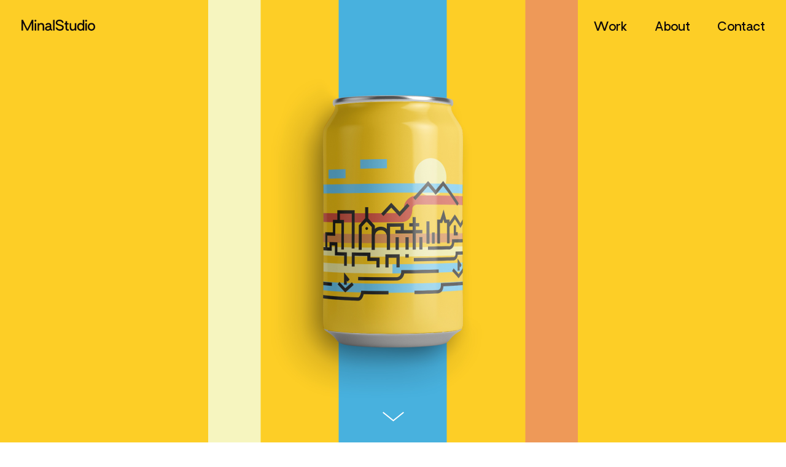

--- FILE ---
content_type: text/html; charset=UTF-8
request_url: https://minalstudio.com/project/peroni-italy
body_size: 35493
content:
<!DOCTYPE html>
<html lang="en-GB" data-semplice="4.4.11">
	<head>
		<meta charset="UTF-8" />
		<meta name="viewport" content="width=device-width, initial-scale=1.0, maximum-scale=1.0" />
		<meta name='robots' content='index, follow, max-image-preview:large, max-snippet:-1, max-video-preview:-1' />

            <script data-no-defer="1" data-ezscrex="false" data-cfasync="false" data-pagespeed-no-defer data-cookieconsent="ignore">
                var ctPublicFunctions = {"_ajax_nonce":"f7bee12e83","_rest_nonce":"f3e47e7a1f","_ajax_url":"\/wp-admin\/admin-ajax.php","_rest_url":"https:\/\/minalstudio.com\/wp-json\/","data__cookies_type":"native","data__ajax_type":"rest","data__bot_detector_enabled":0,"data__frontend_data_log_enabled":1,"cookiePrefix":"","wprocket_detected":false,"host_url":"minalstudio.com","text__ee_click_to_select":"Click to select the whole data","text__ee_original_email":"The complete one is","text__ee_got_it":"Got it","text__ee_blocked":"Blocked","text__ee_cannot_connect":"Cannot connect","text__ee_cannot_decode":"Can not decode email. Unknown reason","text__ee_email_decoder":"CleanTalk email decoder","text__ee_wait_for_decoding":"The magic is on the way!","text__ee_decoding_process":"Please wait a few seconds while we decode the contact data."}
            </script>
        
            <script data-no-defer="1" data-ezscrex="false" data-cfasync="false" data-pagespeed-no-defer data-cookieconsent="ignore">
                var ctPublic = {"_ajax_nonce":"f7bee12e83","settings__forms__check_internal":"0","settings__forms__check_external":"0","settings__forms__force_protection":0,"settings__forms__search_test":"1","settings__forms__wc_add_to_cart":0,"settings__data__bot_detector_enabled":0,"settings__sfw__anti_crawler":0,"blog_home":"https:\/\/minalstudio.com\/","pixel__setting":"0","pixel__enabled":false,"pixel__url":null,"data__email_check_before_post":1,"data__email_check_exist_post":0,"data__cookies_type":"native","data__key_is_ok":true,"data__visible_fields_required":true,"wl_brandname":"Anti-Spam by CleanTalk","wl_brandname_short":"CleanTalk","ct_checkjs_key":"ac84c459482873b066eec71995865de0b65f7eda1149ce1b3f6e3793d9543c6c","emailEncoderPassKey":"217cccd57805b4a582956129d8dda810","bot_detector_forms_excluded":"W10=","advancedCacheExists":false,"varnishCacheExists":false,"wc_ajax_add_to_cart":false}
            </script>
        
	<!-- This site is optimized with the Yoast SEO plugin v25.6 - https://yoast.com/wordpress/plugins/seo/ -->
	<title>Peroni Italy - MinalStudio</title>
	<link rel="canonical" href="https://minalstudio.com/project/peroni-italy" />
	<meta property="og:locale" content="en_GB" />
	<meta property="og:type" content="article" />
	<meta property="og:title" content="Peroni Italy - MinalStudio" />
	<meta property="og:url" content="https://minalstudio.com/project/peroni-italy" />
	<meta property="og:site_name" content="MinalStudio" />
	<meta property="article:modified_time" content="2020-08-26T10:34:38+00:00" />
	<meta name="twitter:card" content="summary_large_image" />
	<script type="application/ld+json" class="yoast-schema-graph">{"@context":"https://schema.org","@graph":[{"@type":"WebPage","@id":"https://minalstudio.com/project/peroni-italy","url":"https://minalstudio.com/project/peroni-italy","name":"Peroni Italy - MinalStudio","isPartOf":{"@id":"https://minalstudio.com/#website"},"datePublished":"2020-07-15T09:38:47+00:00","dateModified":"2020-08-26T10:34:38+00:00","breadcrumb":{"@id":"https://minalstudio.com/project/peroni-italy#breadcrumb"},"inLanguage":"en-GB","potentialAction":[{"@type":"ReadAction","target":["https://minalstudio.com/project/peroni-italy"]}]},{"@type":"BreadcrumbList","@id":"https://minalstudio.com/project/peroni-italy#breadcrumb","itemListElement":[{"@type":"ListItem","position":1,"name":"Home","item":"https://minalstudio.com/"},{"@type":"ListItem","position":2,"name":"Peroni Italy"}]},{"@type":"WebSite","@id":"https://minalstudio.com/#website","url":"https://minalstudio.com/","name":"MinalStudio","description":"Design + Creative Direction ","potentialAction":[{"@type":"SearchAction","target":{"@type":"EntryPoint","urlTemplate":"https://minalstudio.com/?s={search_term_string}"},"query-input":{"@type":"PropertyValueSpecification","valueRequired":true,"valueName":"search_term_string"}}],"inLanguage":"en-GB"}]}</script>
	<!-- / Yoast SEO plugin. -->


<script type="text/javascript">
/* <![CDATA[ */
window._wpemojiSettings = {"baseUrl":"https:\/\/s.w.org\/images\/core\/emoji\/15.0.3\/72x72\/","ext":".png","svgUrl":"https:\/\/s.w.org\/images\/core\/emoji\/15.0.3\/svg\/","svgExt":".svg","source":{"concatemoji":"https:\/\/minalstudio.com\/wp-includes\/js\/wp-emoji-release.min.js?ver=6.6.4"}};
/*! This file is auto-generated */
!function(i,n){var o,s,e;function c(e){try{var t={supportTests:e,timestamp:(new Date).valueOf()};sessionStorage.setItem(o,JSON.stringify(t))}catch(e){}}function p(e,t,n){e.clearRect(0,0,e.canvas.width,e.canvas.height),e.fillText(t,0,0);var t=new Uint32Array(e.getImageData(0,0,e.canvas.width,e.canvas.height).data),r=(e.clearRect(0,0,e.canvas.width,e.canvas.height),e.fillText(n,0,0),new Uint32Array(e.getImageData(0,0,e.canvas.width,e.canvas.height).data));return t.every(function(e,t){return e===r[t]})}function u(e,t,n){switch(t){case"flag":return n(e,"\ud83c\udff3\ufe0f\u200d\u26a7\ufe0f","\ud83c\udff3\ufe0f\u200b\u26a7\ufe0f")?!1:!n(e,"\ud83c\uddfa\ud83c\uddf3","\ud83c\uddfa\u200b\ud83c\uddf3")&&!n(e,"\ud83c\udff4\udb40\udc67\udb40\udc62\udb40\udc65\udb40\udc6e\udb40\udc67\udb40\udc7f","\ud83c\udff4\u200b\udb40\udc67\u200b\udb40\udc62\u200b\udb40\udc65\u200b\udb40\udc6e\u200b\udb40\udc67\u200b\udb40\udc7f");case"emoji":return!n(e,"\ud83d\udc26\u200d\u2b1b","\ud83d\udc26\u200b\u2b1b")}return!1}function f(e,t,n){var r="undefined"!=typeof WorkerGlobalScope&&self instanceof WorkerGlobalScope?new OffscreenCanvas(300,150):i.createElement("canvas"),a=r.getContext("2d",{willReadFrequently:!0}),o=(a.textBaseline="top",a.font="600 32px Arial",{});return e.forEach(function(e){o[e]=t(a,e,n)}),o}function t(e){var t=i.createElement("script");t.src=e,t.defer=!0,i.head.appendChild(t)}"undefined"!=typeof Promise&&(o="wpEmojiSettingsSupports",s=["flag","emoji"],n.supports={everything:!0,everythingExceptFlag:!0},e=new Promise(function(e){i.addEventListener("DOMContentLoaded",e,{once:!0})}),new Promise(function(t){var n=function(){try{var e=JSON.parse(sessionStorage.getItem(o));if("object"==typeof e&&"number"==typeof e.timestamp&&(new Date).valueOf()<e.timestamp+604800&&"object"==typeof e.supportTests)return e.supportTests}catch(e){}return null}();if(!n){if("undefined"!=typeof Worker&&"undefined"!=typeof OffscreenCanvas&&"undefined"!=typeof URL&&URL.createObjectURL&&"undefined"!=typeof Blob)try{var e="postMessage("+f.toString()+"("+[JSON.stringify(s),u.toString(),p.toString()].join(",")+"));",r=new Blob([e],{type:"text/javascript"}),a=new Worker(URL.createObjectURL(r),{name:"wpTestEmojiSupports"});return void(a.onmessage=function(e){c(n=e.data),a.terminate(),t(n)})}catch(e){}c(n=f(s,u,p))}t(n)}).then(function(e){for(var t in e)n.supports[t]=e[t],n.supports.everything=n.supports.everything&&n.supports[t],"flag"!==t&&(n.supports.everythingExceptFlag=n.supports.everythingExceptFlag&&n.supports[t]);n.supports.everythingExceptFlag=n.supports.everythingExceptFlag&&!n.supports.flag,n.DOMReady=!1,n.readyCallback=function(){n.DOMReady=!0}}).then(function(){return e}).then(function(){var e;n.supports.everything||(n.readyCallback(),(e=n.source||{}).concatemoji?t(e.concatemoji):e.wpemoji&&e.twemoji&&(t(e.twemoji),t(e.wpemoji)))}))}((window,document),window._wpemojiSettings);
/* ]]> */
</script>

<style id='wp-emoji-styles-inline-css' type='text/css'>

	img.wp-smiley, img.emoji {
		display: inline !important;
		border: none !important;
		box-shadow: none !important;
		height: 1em !important;
		width: 1em !important;
		margin: 0 0.07em !important;
		vertical-align: -0.1em !important;
		background: none !important;
		padding: 0 !important;
	}
</style>
<link rel='stylesheet' id='wp-block-library-css' href='https://minalstudio.com/wp-includes/css/dist/block-library/style.min.css?ver=6.6.4' type='text/css' media='all' />
<style id='classic-theme-styles-inline-css' type='text/css'>
/*! This file is auto-generated */
.wp-block-button__link{color:#fff;background-color:#32373c;border-radius:9999px;box-shadow:none;text-decoration:none;padding:calc(.667em + 2px) calc(1.333em + 2px);font-size:1.125em}.wp-block-file__button{background:#32373c;color:#fff;text-decoration:none}
</style>
<style id='global-styles-inline-css' type='text/css'>
:root{--wp--preset--aspect-ratio--square: 1;--wp--preset--aspect-ratio--4-3: 4/3;--wp--preset--aspect-ratio--3-4: 3/4;--wp--preset--aspect-ratio--3-2: 3/2;--wp--preset--aspect-ratio--2-3: 2/3;--wp--preset--aspect-ratio--16-9: 16/9;--wp--preset--aspect-ratio--9-16: 9/16;--wp--preset--color--black: #000000;--wp--preset--color--cyan-bluish-gray: #abb8c3;--wp--preset--color--white: #ffffff;--wp--preset--color--pale-pink: #f78da7;--wp--preset--color--vivid-red: #cf2e2e;--wp--preset--color--luminous-vivid-orange: #ff6900;--wp--preset--color--luminous-vivid-amber: #fcb900;--wp--preset--color--light-green-cyan: #7bdcb5;--wp--preset--color--vivid-green-cyan: #00d084;--wp--preset--color--pale-cyan-blue: #8ed1fc;--wp--preset--color--vivid-cyan-blue: #0693e3;--wp--preset--color--vivid-purple: #9b51e0;--wp--preset--gradient--vivid-cyan-blue-to-vivid-purple: linear-gradient(135deg,rgba(6,147,227,1) 0%,rgb(155,81,224) 100%);--wp--preset--gradient--light-green-cyan-to-vivid-green-cyan: linear-gradient(135deg,rgb(122,220,180) 0%,rgb(0,208,130) 100%);--wp--preset--gradient--luminous-vivid-amber-to-luminous-vivid-orange: linear-gradient(135deg,rgba(252,185,0,1) 0%,rgba(255,105,0,1) 100%);--wp--preset--gradient--luminous-vivid-orange-to-vivid-red: linear-gradient(135deg,rgba(255,105,0,1) 0%,rgb(207,46,46) 100%);--wp--preset--gradient--very-light-gray-to-cyan-bluish-gray: linear-gradient(135deg,rgb(238,238,238) 0%,rgb(169,184,195) 100%);--wp--preset--gradient--cool-to-warm-spectrum: linear-gradient(135deg,rgb(74,234,220) 0%,rgb(151,120,209) 20%,rgb(207,42,186) 40%,rgb(238,44,130) 60%,rgb(251,105,98) 80%,rgb(254,248,76) 100%);--wp--preset--gradient--blush-light-purple: linear-gradient(135deg,rgb(255,206,236) 0%,rgb(152,150,240) 100%);--wp--preset--gradient--blush-bordeaux: linear-gradient(135deg,rgb(254,205,165) 0%,rgb(254,45,45) 50%,rgb(107,0,62) 100%);--wp--preset--gradient--luminous-dusk: linear-gradient(135deg,rgb(255,203,112) 0%,rgb(199,81,192) 50%,rgb(65,88,208) 100%);--wp--preset--gradient--pale-ocean: linear-gradient(135deg,rgb(255,245,203) 0%,rgb(182,227,212) 50%,rgb(51,167,181) 100%);--wp--preset--gradient--electric-grass: linear-gradient(135deg,rgb(202,248,128) 0%,rgb(113,206,126) 100%);--wp--preset--gradient--midnight: linear-gradient(135deg,rgb(2,3,129) 0%,rgb(40,116,252) 100%);--wp--preset--font-size--small: 13px;--wp--preset--font-size--medium: 20px;--wp--preset--font-size--large: 36px;--wp--preset--font-size--x-large: 42px;--wp--preset--spacing--20: 0.44rem;--wp--preset--spacing--30: 0.67rem;--wp--preset--spacing--40: 1rem;--wp--preset--spacing--50: 1.5rem;--wp--preset--spacing--60: 2.25rem;--wp--preset--spacing--70: 3.38rem;--wp--preset--spacing--80: 5.06rem;--wp--preset--shadow--natural: 6px 6px 9px rgba(0, 0, 0, 0.2);--wp--preset--shadow--deep: 12px 12px 50px rgba(0, 0, 0, 0.4);--wp--preset--shadow--sharp: 6px 6px 0px rgba(0, 0, 0, 0.2);--wp--preset--shadow--outlined: 6px 6px 0px -3px rgba(255, 255, 255, 1), 6px 6px rgba(0, 0, 0, 1);--wp--preset--shadow--crisp: 6px 6px 0px rgba(0, 0, 0, 1);}:where(.is-layout-flex){gap: 0.5em;}:where(.is-layout-grid){gap: 0.5em;}body .is-layout-flex{display: flex;}.is-layout-flex{flex-wrap: wrap;align-items: center;}.is-layout-flex > :is(*, div){margin: 0;}body .is-layout-grid{display: grid;}.is-layout-grid > :is(*, div){margin: 0;}:where(.wp-block-columns.is-layout-flex){gap: 2em;}:where(.wp-block-columns.is-layout-grid){gap: 2em;}:where(.wp-block-post-template.is-layout-flex){gap: 1.25em;}:where(.wp-block-post-template.is-layout-grid){gap: 1.25em;}.has-black-color{color: var(--wp--preset--color--black) !important;}.has-cyan-bluish-gray-color{color: var(--wp--preset--color--cyan-bluish-gray) !important;}.has-white-color{color: var(--wp--preset--color--white) !important;}.has-pale-pink-color{color: var(--wp--preset--color--pale-pink) !important;}.has-vivid-red-color{color: var(--wp--preset--color--vivid-red) !important;}.has-luminous-vivid-orange-color{color: var(--wp--preset--color--luminous-vivid-orange) !important;}.has-luminous-vivid-amber-color{color: var(--wp--preset--color--luminous-vivid-amber) !important;}.has-light-green-cyan-color{color: var(--wp--preset--color--light-green-cyan) !important;}.has-vivid-green-cyan-color{color: var(--wp--preset--color--vivid-green-cyan) !important;}.has-pale-cyan-blue-color{color: var(--wp--preset--color--pale-cyan-blue) !important;}.has-vivid-cyan-blue-color{color: var(--wp--preset--color--vivid-cyan-blue) !important;}.has-vivid-purple-color{color: var(--wp--preset--color--vivid-purple) !important;}.has-black-background-color{background-color: var(--wp--preset--color--black) !important;}.has-cyan-bluish-gray-background-color{background-color: var(--wp--preset--color--cyan-bluish-gray) !important;}.has-white-background-color{background-color: var(--wp--preset--color--white) !important;}.has-pale-pink-background-color{background-color: var(--wp--preset--color--pale-pink) !important;}.has-vivid-red-background-color{background-color: var(--wp--preset--color--vivid-red) !important;}.has-luminous-vivid-orange-background-color{background-color: var(--wp--preset--color--luminous-vivid-orange) !important;}.has-luminous-vivid-amber-background-color{background-color: var(--wp--preset--color--luminous-vivid-amber) !important;}.has-light-green-cyan-background-color{background-color: var(--wp--preset--color--light-green-cyan) !important;}.has-vivid-green-cyan-background-color{background-color: var(--wp--preset--color--vivid-green-cyan) !important;}.has-pale-cyan-blue-background-color{background-color: var(--wp--preset--color--pale-cyan-blue) !important;}.has-vivid-cyan-blue-background-color{background-color: var(--wp--preset--color--vivid-cyan-blue) !important;}.has-vivid-purple-background-color{background-color: var(--wp--preset--color--vivid-purple) !important;}.has-black-border-color{border-color: var(--wp--preset--color--black) !important;}.has-cyan-bluish-gray-border-color{border-color: var(--wp--preset--color--cyan-bluish-gray) !important;}.has-white-border-color{border-color: var(--wp--preset--color--white) !important;}.has-pale-pink-border-color{border-color: var(--wp--preset--color--pale-pink) !important;}.has-vivid-red-border-color{border-color: var(--wp--preset--color--vivid-red) !important;}.has-luminous-vivid-orange-border-color{border-color: var(--wp--preset--color--luminous-vivid-orange) !important;}.has-luminous-vivid-amber-border-color{border-color: var(--wp--preset--color--luminous-vivid-amber) !important;}.has-light-green-cyan-border-color{border-color: var(--wp--preset--color--light-green-cyan) !important;}.has-vivid-green-cyan-border-color{border-color: var(--wp--preset--color--vivid-green-cyan) !important;}.has-pale-cyan-blue-border-color{border-color: var(--wp--preset--color--pale-cyan-blue) !important;}.has-vivid-cyan-blue-border-color{border-color: var(--wp--preset--color--vivid-cyan-blue) !important;}.has-vivid-purple-border-color{border-color: var(--wp--preset--color--vivid-purple) !important;}.has-vivid-cyan-blue-to-vivid-purple-gradient-background{background: var(--wp--preset--gradient--vivid-cyan-blue-to-vivid-purple) !important;}.has-light-green-cyan-to-vivid-green-cyan-gradient-background{background: var(--wp--preset--gradient--light-green-cyan-to-vivid-green-cyan) !important;}.has-luminous-vivid-amber-to-luminous-vivid-orange-gradient-background{background: var(--wp--preset--gradient--luminous-vivid-amber-to-luminous-vivid-orange) !important;}.has-luminous-vivid-orange-to-vivid-red-gradient-background{background: var(--wp--preset--gradient--luminous-vivid-orange-to-vivid-red) !important;}.has-very-light-gray-to-cyan-bluish-gray-gradient-background{background: var(--wp--preset--gradient--very-light-gray-to-cyan-bluish-gray) !important;}.has-cool-to-warm-spectrum-gradient-background{background: var(--wp--preset--gradient--cool-to-warm-spectrum) !important;}.has-blush-light-purple-gradient-background{background: var(--wp--preset--gradient--blush-light-purple) !important;}.has-blush-bordeaux-gradient-background{background: var(--wp--preset--gradient--blush-bordeaux) !important;}.has-luminous-dusk-gradient-background{background: var(--wp--preset--gradient--luminous-dusk) !important;}.has-pale-ocean-gradient-background{background: var(--wp--preset--gradient--pale-ocean) !important;}.has-electric-grass-gradient-background{background: var(--wp--preset--gradient--electric-grass) !important;}.has-midnight-gradient-background{background: var(--wp--preset--gradient--midnight) !important;}.has-small-font-size{font-size: var(--wp--preset--font-size--small) !important;}.has-medium-font-size{font-size: var(--wp--preset--font-size--medium) !important;}.has-large-font-size{font-size: var(--wp--preset--font-size--large) !important;}.has-x-large-font-size{font-size: var(--wp--preset--font-size--x-large) !important;}
:where(.wp-block-post-template.is-layout-flex){gap: 1.25em;}:where(.wp-block-post-template.is-layout-grid){gap: 1.25em;}
:where(.wp-block-columns.is-layout-flex){gap: 2em;}:where(.wp-block-columns.is-layout-grid){gap: 2em;}
:root :where(.wp-block-pullquote){font-size: 1.5em;line-height: 1.6;}
</style>
<link rel='stylesheet' id='mf_webfonts_3727965-css' href='https://minalstudio.com/wp-content/plugins/Brasley_Webkit/Brasley_Webkit.css?ver=6.6.4' type='text/css' media='all' />
<link rel='stylesheet' id='cleantalk-public-css-css' href='https://minalstudio.com/wp-content/plugins/cleantalk-spam-protect/css/cleantalk-public.min.css?ver=6.71.1_1769450682' type='text/css' media='all' />
<link rel='stylesheet' id='cleantalk-email-decoder-css-css' href='https://minalstudio.com/wp-content/plugins/cleantalk-spam-protect/css/cleantalk-email-decoder.min.css?ver=6.71.1_1769450682' type='text/css' media='all' />
<link rel='stylesheet' id='semplice-stylesheet-css' href='https://minalstudio.com/wp-content/themes/semplice4/style.css?ver=4.4.11' type='text/css' media='all' />
<link rel='stylesheet' id='semplice-frontend-stylesheet-css' href='https://minalstudio.com/wp-content/themes/semplice4/assets/css/frontend.min.css?ver=4.4.11' type='text/css' media='all' />
<link rel='stylesheet' id='mediaelement-css' href='https://minalstudio.com/wp-includes/js/mediaelement/mediaelementplayer-legacy.min.css?ver=4.2.17' type='text/css' media='all' />
<script type="text/javascript" src="https://minalstudio.com/wp-content/plugins/cleantalk-spam-protect/js/apbct-public-bundle_gathering.min.js?ver=6.71.1_1769450682" id="apbct-public-bundle_gathering.min-js-js"></script>
<script type="text/javascript" src="https://minalstudio.com/wp-includes/js/jquery/jquery.min.js?ver=3.7.1" id="jquery-core-js"></script>
<script type="text/javascript" src="https://minalstudio.com/wp-includes/js/jquery/jquery-migrate.min.js?ver=3.4.1" id="jquery-migrate-js"></script>
<link rel="https://api.w.org/" href="https://minalstudio.com/wp-json/" /><link rel="EditURI" type="application/rsd+xml" title="RSD" href="https://minalstudio.com/xmlrpc.php?rsd" />
<meta name="generator" content="WordPress 6.6.4" />
<link rel='shortlink' href='https://minalstudio.com/?p=729' />
<link rel="alternate" title="oEmbed (JSON)" type="application/json+oembed" href="https://minalstudio.com/wp-json/oembed/1.0/embed?url=https%3A%2F%2Fminalstudio.com%2Fproject%2Fperoni-italy" />
<link rel="alternate" title="oEmbed (XML)" type="text/xml+oembed" href="https://minalstudio.com/wp-json/oembed/1.0/embed?url=https%3A%2F%2Fminalstudio.com%2Fproject%2Fperoni-italy&#038;format=xml" />
<style type="text/css" id="semplice-webfonts-css">.font_z5qiob0fb, [data-font="font_z5qiob0fb"], [data-font="font_z5qiob0fb"] li a {font-family: "IBM Plex Mono", sans-serif;font-weight: normal;font-style: normal;}.font_hehbzflps, [data-font="font_hehbzflps"], [data-font="font_hehbzflps"] li a, #content-holder h2, #content-holder h3, #content-holder h4, #content-holder h6 {font-family: "Brasley-SemiBold", sans-serif;font-weight: 400;font-style: normal;}.font_xs7ot2x5i, [data-font="font_xs7ot2x5i"], [data-font="font_xs7ot2x5i"] li a, #content-holder h5, #content-holder p, #content-holder li {font-family: "Brasley-Medium", sans-serif;font-weight: 400;font-style: normal;}.font_6jg09wdsb, [data-font="font_6jg09wdsb"], [data-font="font_6jg09wdsb"] li a, #content-holder h1 {font-family: "Brasley-Bold", sans-serif;font-weight: 400;font-style: normal;}.font_548q3b7do, [data-font="font_548q3b7do"], [data-font="font_548q3b7do"] li a {font-family: "Brasley-Regular", sans-serif;font-weight: 400;font-style: normal;}.font_yee6enrky, [data-font="font_yee6enrky"], [data-font="font_yee6enrky"] li a {font-family: "Brasley-Light", sans-serif;font-weight: 400;font-style: normal;}</style>
		<style type="text/css" id="semplice-custom-css">
			
				@media screen and (min-width: 1170px) {
					.container-fluid, .container, .admin-container {
						padding: 0 1.94444rem 0 1.94444rem;
					}
				}
			.container {
			max-width: 1510px;
		}@media screen and (max-width: 1169px) { .row {
			margin-left: -14px;
			margin-right: -14px;
		}.column, .grid-column {
			padding-left: 14px;
			padding-right: 14px;
		}}@media screen and (min-width: 1170px) { .row {
			margin-left: -17.5px;
			margin-right: -17.5px;
		}.column, .grid-column {
			padding-left: 17.5px;
			padding-right: 17.5px;
		}}
			#content-holder h1 { font-size: 5.555555555555555rem;line-height: 6.111111111111111rem;letter-spacing: -0.25rem;}#content-holder h2 { font-size: 4.166666666666667rem;line-height: 4.166666666666667rem;letter-spacing: -0.2222222222222222rem;}#content-holder h3 { font-size: 3.3333333333333335rem;line-height: 3.611111111111111rem;letter-spacing: -0.1111111111111111rem;}#content-holder h4 { font-size: 2.111111111111111rem;line-height: 2.3333333333333335rem;letter-spacing: -0.06666666666666667rem;}#content-holder h5 { font-size: 1.6666666666666667rem;line-height: 2rem;letter-spacing: -0.03333333333333333rem;}#content-holder h6 { font-size: 1.3888888888888888rem;line-height: 1.7777777777777777rem;letter-spacing: -0.022222222222222223rem;}#content-holder p, #content-holder li { font-size: 1.1111111111111112rem;line-height: 1.3888888888889;letter-spacing: -0.027777777777777776rem;}#content-holder .is-content p { margin-bottom: 1.3888888888889em; }@media screen and (min-width: 992px) and (max-width: 1169.98px) { #content-holder h1 { font-size: 5.11rem; line-height: 5.62rem; }#content-holder h2 { font-size: 3.83rem; line-height: 3.83rem; }#content-holder h3 { font-size: 3.2rem; line-height: 3.47rem; }#content-holder h4 { font-size: 2.03rem; line-height: 2.24rem; }#content-holder h5 { font-size: 1.67rem; line-height: 2rem; }#content-holder h6 { font-size: 1.39rem; line-height: 1.78rem; }}@media screen and (min-width: 768px) and (max-width: 991.98px) { #content-holder h1 { font-size: 4.78rem; line-height: 5.26rem; }#content-holder h2 { font-size: 3.67rem; line-height: 3.67rem; }#content-holder h3 { font-size: 3.07rem; line-height: 3.32rem; }#content-holder h4 { font-size: 1.94rem; line-height: 2.15rem; }#content-holder h5 { font-size: 1.67rem; line-height: 2rem; }#content-holder h6 { font-size: 1.39rem; line-height: 1.78rem; }}@media screen and (min-width: 544px) and (max-width: 767.98px) { #content-holder h1 { font-size: 4.56rem; line-height: 5.01rem; }#content-holder h2 { font-size: 3.5rem; line-height: 3.5rem; }#content-holder h3 { font-size: 3rem; line-height: 3.25rem; }#content-holder h4 { font-size: 1.9rem; line-height: 2.1rem; }#content-holder h5 { font-size: 1.67rem; line-height: 2rem; }#content-holder h6 { font-size: 1.39rem; line-height: 1.78rem; }}@media screen and (max-width: 543.98px) { #content-holder h1 { font-size: 4.33rem; line-height: 4.77rem; }#content-holder h2 { font-size: 3.33rem; line-height: 3.33rem; }#content-holder h3 { font-size: 2.93rem; line-height: 3.18rem; }#content-holder h4 { font-size: 1.86rem; line-height: 2.05rem; }#content-holder h5 { font-size: 1.67rem; line-height: 2rem; }#content-holder h6 { font-size: 1.39rem; line-height: 1.78rem; }}
			
			
		.project-panel {
			background: #ffffff;
			padding: 0rem 0rem;
		}
		.pp-thumbs {
			margin-bottom: -8.333333333333334rem;
		}
		#content-holder .panel-label, .projectpanel-preview .panel-label {
			color: #979ca0;
			font-size: 2.7777777777777777rem;
			text-transform: none;
			padding-left: 0rem;
			padding-bottom: 2.7777777777777777rem;
			text-align: left;
			line-height: 1;
		}
		.project-panel .pp-title {
			padding: 4.444444444444445rem 0rem 8.333333333333334rem 0rem;
		}
		.project-panel .pp-title a {
			color: #0e090a; 
			font-size: 1.3888888888888888rem; 
			text-transform: none;
		} 
		.project-panel .pp-title span {
			color: #979ca0;
			font-size: 1.1111111111111112rem;
			text-transform: none;
		}
	
			.is-content { color: #0E090A; }a { color: #0e090a; }a:hover { color: #979ca0; }.live-video .mejs-container { background: #ffffff !important; }

.pp-thumb:nth-child(n+3) {
  display: none !important;
}


.back-to-top a svg { fill: #0e090a; }
		</style>
	
		<style type="text/css" id="729-post-css">
			.cover-transparent { background: rgba(0,0,0,0) !important; }#content-729 .sections { margin-top: 0px !important; }#cover-729 .cover-image {background-image: url(https://minalstudio.com/wp-content/uploads/2020/07/Peroni_Cover_2560_01_V2.jpg);background-size: cover;background-position: 50% 50%;background-attachment: scroll; }#content-729 #column_174b17ae3 {padding-top: 5.833333333333333rem;}@media screen and (min-width: 992px) and (max-width: 1169.98px) { #content-729 #column_174b17ae3 {padding-top: 5.833333333333333rem;}}@media screen and (min-width: 768px) and (max-width: 991.98px) { #content-729 #column_174b17ae3 {padding-top: 4.722222222222222rem;}}@media screen and (min-width: 544px) and (max-width: 767.98px) { #content-729 #column_174b17ae3 {padding-top: 3.888888888888889rem;}}@media screen and (max-width: 543.98px) { #content-729 #column_174b17ae3 {padding-top: 3.888888888888889rem;}}#content-729 #content_7a44f3567 {margin-left: -0.1111111111111111rem;}#content-729 #content_7a44f3567 .is-content {}@media screen and (min-width: 992px) and (max-width: 1169.98px) { #content-729 #content_7a44f3567 {padding-left: 0.16666666666666666rem;margin-left: 0rem;}#content-729 #content_7a44f3567 .is-content {}}@media screen and (min-width: 768px) and (max-width: 991.98px) { #content-729 #content_7a44f3567 {padding-left: 0.3888888888888889rem;margin-left: 0rem;}#content-729 #content_7a44f3567 .is-content {}}@media screen and (min-width: 544px) and (max-width: 767.98px) { #content-729 #content_7a44f3567 {padding-left: 0rem;margin-left: -0.05555555555555555rem;}#content-729 #content_7a44f3567 .is-content {}}@media screen and (max-width: 543.98px) { #content-729 #content_7a44f3567 {padding-left: 0.4444444444444444rem;margin-left: 0rem;}#content-729 #content_7a44f3567 .is-content {}}#content-729 #content_e1586fe30 {padding-top: 1.6666666666666667rem;padding-right: 0rem;padding-left: 0rem;margin-left: -0.2222222222222222rem;}#content-729 #content_e1586fe30 .is-content {}@media screen and (min-width: 992px) and (max-width: 1169.98px) { #content-729 #content_e1586fe30 {padding-right: 0rem;padding-left: 0.16666666666666666rem;margin-left: 0rem;}#content-729 #content_e1586fe30 .is-content {}}@media screen and (min-width: 768px) and (max-width: 991.98px) { #content-729 #content_e1586fe30 {padding-top: 1.6666666666666667rem;padding-right: 5.555555555555555rem;padding-left: 0.3333333333333333rem;margin-left: 0rem;}#content-729 #content_e1586fe30 .is-content {}}@media screen and (min-width: 544px) and (max-width: 767.98px) { #content-729 #content_e1586fe30 {padding-top: 1.3888888888888888rem;padding-right: 4.444444444444445rem;padding-left: 0rem;margin-left: -0.1111111111111111rem;}#content-729 #content_e1586fe30 .is-content {}}@media screen and (max-width: 543.98px) { #content-729 #content_e1586fe30 {padding-top: 1.1111111111111112rem;padding-right: 4.666666666666667rem;padding-left: 0.4444444444444444rem;margin-left: 0rem;}#content-729 #content_e1586fe30 .is-content {}}#content-729 #column_e7a30c57b {padding-bottom: 5rem;}@media screen and (min-width: 992px) and (max-width: 1169.98px) { #content-729 #column_e7a30c57b {padding-bottom: 5rem;}}@media screen and (min-width: 768px) and (max-width: 991.98px) { #content-729 #column_e7a30c57b {padding-bottom: 4.722222222222222rem;}}@media screen and (min-width: 544px) and (max-width: 767.98px) { #content-729 #column_e7a30c57b {padding-bottom: 3.888888888888889rem;}}@media screen and (max-width: 543.98px) { #content-729 #column_e7a30c57b {padding-bottom: 2.7777777777777777rem;}}@media screen and (min-width: 544px) and (max-width: 767.98px) { #content-729 #content_9740598bd {padding-left: 0rem;}#content-729 #content_9740598bd .is-content {}}@media screen and (max-width: 543.98px) { #content-729 #content_9740598bd {padding-left: 0.4444444444444444rem;}#content-729 #content_9740598bd .is-content {}}@media screen and (min-width: 544px) and (max-width: 767.98px) { #content-729 #content_ec4e3fa12 {padding-top: 0.8333333333333334rem;padding-left: 0rem;}#content-729 #content_ec4e3fa12 .is-content {}}@media screen and (max-width: 543.98px) { #content-729 #content_ec4e3fa12 {padding-top: 0.5555555555555556rem;padding-left: 0.4444444444444444rem;}#content-729 #content_ec4e3fa12 .is-content {}}#content-729 #content_8bf617ce8 {padding-top: 1.6666666666666667rem;padding-right: 1.9444444444444444rem;}#content-729 #content_8bf617ce8 .is-content {}@media screen and (min-width: 768px) and (max-width: 991.98px) { #content-729 #content_8bf617ce8 {padding-right: 1.5555555555555556rem;}#content-729 #content_8bf617ce8 .is-content {}}@media screen and (min-width: 544px) and (max-width: 767.98px) { #content-729 #content_8bf617ce8 {padding-top: 1.6666666666666667rem;padding-right: 1.5555555555555556rem;padding-left: 0rem;}#content-729 #content_8bf617ce8 .is-content {}}@media screen and (max-width: 543.98px) { #content-729 #content_8bf617ce8 {padding-top: 1.6666666666666667rem;padding-right: 1.5555555555555556rem;padding-left: 0.4444444444444444rem;}#content-729 #content_8bf617ce8 .is-content {}}#content-729 #column_7c65b1187 {padding-bottom: 5.833333333333333rem;}@media screen and (min-width: 992px) and (max-width: 1169.98px) { #content-729 #column_7c65b1187 {padding-bottom: 5.833333333333333rem;}}@media screen and (min-width: 768px) and (max-width: 991.98px) { #content-729 #column_7c65b1187 {padding-bottom: 4.722222222222222rem;}}@media screen and (min-width: 544px) and (max-width: 767.98px) { #content-729 #column_7c65b1187 {padding-bottom: 3.888888888888889rem;}}@media screen and (max-width: 543.98px) { #content-729 #column_7c65b1187 {padding-bottom: 3.888888888888889rem;}}#content-729 #content_rlf99rkz0 {padding-right: 1.9444444444444444rem;padding-bottom: 3.888888888888889rem;padding-left: 1.9444444444444444rem;}#content-729 #content_rlf99rkz0 .is-content {}@media screen and (min-width: 768px) and (max-width: 991.98px) { #content-729 #content_rlf99rkz0 {padding-right: 1.5555555555555556rem;padding-left: 1.5555555555555556rem;}#content-729 #content_rlf99rkz0 .is-content {}}@media screen and (min-width: 544px) and (max-width: 767.98px) { #content-729 #content_rlf99rkz0 {padding-right: 1.5555555555555556rem;padding-bottom: 1.5555555555555556rem;padding-left: 1.5555555555555556rem;}#content-729 #content_rlf99rkz0 .is-content {}}@media screen and (max-width: 543.98px) { #content-729 #content_rlf99rkz0 {padding-right: 1.5555555555555556rem;padding-bottom: 1.5555555555555556rem;padding-left: 1.5555555555555556rem;}#content-729 #content_rlf99rkz0 .is-content {}}#content-729 #content_rh0lzewo5 {padding-right: 1.9444444444444444rem;padding-bottom: 3.888888888888889rem;padding-left: 1.9444444444444444rem;}#content-729 #content_rh0lzewo5 .is-content {}@media screen and (min-width: 768px) and (max-width: 991.98px) { #content-729 #content_rh0lzewo5 {padding-right: 1.5555555555555556rem;padding-bottom: 3.888888888888889rem;padding-left: 1.5555555555555556rem;}#content-729 #content_rh0lzewo5 .is-content {}}@media screen and (min-width: 544px) and (max-width: 767.98px) { #content-729 #content_rh0lzewo5 {padding-right: 1.5555555555555556rem;padding-bottom: 1.5555555555555556rem;padding-left: 1.5555555555555556rem;}#content-729 #content_rh0lzewo5 .is-content {}}@media screen and (max-width: 543.98px) { #content-729 #content_rh0lzewo5 {padding-right: 1.5555555555555556rem;padding-bottom: 1.5555555555555556rem;padding-left: 1.5555555555555556rem;}#content-729 #content_rh0lzewo5 .is-content {}}#content-729 #content_m6e3d1ywn {padding-right: 0.7777777777777778rem;padding-bottom: 3.888888888888889rem;padding-left: 1.9444444444444444rem;}#content-729 #content_m6e3d1ywn .is-content {}@media screen and (min-width: 992px) and (max-width: 1169.98px) { #content-729 #content_m6e3d1ywn {padding-right: 0.7777777777777778rem;}#content-729 #content_m6e3d1ywn .is-content {}}@media screen and (min-width: 768px) and (max-width: 991.98px) { #content-729 #content_m6e3d1ywn {padding-right: 0.7777777777777778rem;padding-bottom: 3.888888888888889rem;padding-left: 1.5555555555555556rem;}#content-729 #content_m6e3d1ywn .is-content {}}@media screen and (min-width: 544px) and (max-width: 767.98px) { #content-729 #content_m6e3d1ywn {padding-right: 1.5555555555555556rem;margin-right: 0rem;padding-bottom: 1.5555555555555556rem;padding-left: 1.5555555555555556rem;margin-left: 0rem;}#content-729 #content_m6e3d1ywn .is-content {}}@media screen and (max-width: 543.98px) { #content-729 #content_m6e3d1ywn {padding-right: 1.5555555555555556rem;padding-bottom: 1.5555555555555556rem;padding-left: 1.5555555555555556rem;}#content-729 #content_m6e3d1ywn .is-content {}}#content-729 #content_gq7hfwnvp {padding-right: 1.9444444444444444rem;padding-bottom: 3.888888888888889rem;padding-left: 0.7777777777777778rem;}#content-729 #content_gq7hfwnvp .is-content {}@media screen and (min-width: 768px) and (max-width: 991.98px) { #content-729 #content_gq7hfwnvp {padding-right: 1.5555555555555556rem;padding-left: 0.7777777777777778rem;}#content-729 #content_gq7hfwnvp .is-content {}}@media screen and (min-width: 544px) and (max-width: 767.98px) { #content-729 #content_gq7hfwnvp {padding-right: 1.5555555555555556rem;padding-bottom: 1.5555555555555556rem;padding-left: 1.5555555555555556rem;}#content-729 #content_gq7hfwnvp .is-content {}}@media screen and (max-width: 543.98px) { #content-729 #content_gq7hfwnvp {padding-right: 1.5555555555555556rem;padding-bottom: 1.5555555555555556rem;padding-left: 1.5555555555555556rem;}#content-729 #content_gq7hfwnvp .is-content {}}#content-729 #content_n0yyq0mxi {padding-right: 0.7777777777777778rem;padding-bottom: 3.888888888888889rem;padding-left: 1.9444444444444444rem;}#content-729 #content_n0yyq0mxi .is-content {}@media screen and (min-width: 768px) and (max-width: 991.98px) { #content-729 #content_n0yyq0mxi {padding-right: 0.7777777777777778rem;padding-bottom: 3.888888888888889rem;padding-left: 1.5555555555555556rem;}#content-729 #content_n0yyq0mxi .is-content {}}@media screen and (min-width: 544px) and (max-width: 767.98px) { #content-729 #content_n0yyq0mxi {padding-right: 1.5555555555555556rem;padding-bottom: 1.5555555555555556rem;padding-left: 1.5555555555555556rem;}#content-729 #content_n0yyq0mxi .is-content {}}@media screen and (max-width: 543.98px) { #content-729 #content_n0yyq0mxi {padding-right: 1.5555555555555556rem;padding-bottom: 1.5555555555555556rem;padding-left: 1.5555555555555556rem;}#content-729 #content_n0yyq0mxi .is-content {}}#content-729 #content_j413bq23q {padding-right: 1.9444444444444444rem;padding-bottom: 3.888888888888889rem;padding-left: 1.9444444444444444rem;}#content-729 #content_j413bq23q .is-content {}@media screen and (min-width: 768px) and (max-width: 991.98px) { #content-729 #content_j413bq23q {padding-right: 1.5555555555555556rem;padding-bottom: 3.888888888888889rem;padding-left: 1.5555555555555556rem;}#content-729 #content_j413bq23q .is-content {}}@media screen and (min-width: 544px) and (max-width: 767.98px) { #content-729 #content_j413bq23q {padding-right: 1.5555555555555556rem;padding-bottom: 1.5555555555555556rem;padding-left: 1.5555555555555556rem;}#content-729 #content_j413bq23q .is-content {}}@media screen and (max-width: 543.98px) { #content-729 #content_j413bq23q {padding-right: 1.5555555555555556rem;padding-bottom: 1.5555555555555556rem;padding-left: 1.5555555555555556rem;}#content-729 #content_j413bq23q .is-content {}}#content-729 #content_cdj2e0itd {padding-right: 1.9444444444444444rem;padding-left: 1.9444444444444444rem;}#content-729 #content_cdj2e0itd .is-content {}@media screen and (min-width: 768px) and (max-width: 991.98px) { #content-729 #content_cdj2e0itd {padding-right: 1.5555555555555556rem;padding-left: 1.5555555555555556rem;}#content-729 #content_cdj2e0itd .is-content {}}@media screen and (min-width: 544px) and (max-width: 767.98px) { #content-729 #content_cdj2e0itd {padding-right: 1.5555555555555556rem;padding-left: 1.5555555555555556rem;}#content-729 #content_cdj2e0itd .is-content {}}@media screen and (max-width: 543.98px) { #content-729 #content_cdj2e0itd {padding-right: 1.5555555555555556rem;padding-left: 1.5555555555555556rem;}#content-729 #content_cdj2e0itd .is-content {}}#content-729 #column_0baf98d0b {padding-bottom: 5.833333333333333rem;}@media screen and (min-width: 992px) and (max-width: 1169.98px) { #content-729 #column_0baf98d0b {padding-bottom: 5.833333333333333rem;}}@media screen and (min-width: 768px) and (max-width: 991.98px) { #content-729 #column_0baf98d0b {padding-bottom: 4.722222222222222rem;}}@media screen and (min-width: 544px) and (max-width: 767.98px) { #content-729 #column_0baf98d0b {padding-bottom: 3.888888888888889rem;}}@media screen and (max-width: 543.98px) { #content-729 #column_0baf98d0b {padding-bottom: 5.555555555555555rem;}}#content-729 .transition-wrap {}.mejs-overlay-loading {
display: none !important;
}#content-729 #content_7a44f3567 {opacity: 0;transform: translateX(3.3333333333333335rem) translateY(0rem);}#content-729 #content_e1586fe30 {opacity: 0;transform: translateX(0rem) translateY(3.3333333333333335rem);}#content-729 #content_9740598bd {opacity: 0;transform: translateX(0rem) translateY(2.2222222222222223rem);}#content-729 #content_ec4e3fa12 {opacity: 0;transform: translateX(0rem) translateY(2.2222222222222223rem);}#content-729 #content_8bf617ce8 {opacity: 0;transform: translateX(0rem) translateY(2.2222222222222223rem);}#content-729 #content_rh0lzewo5 {opacity: 0;transform: translateX(0rem) translateY(3.3333333333333335rem);}#content-729 #content_m6e3d1ywn {opacity: 0;transform: translateX(0rem) translateY(3.3333333333333335rem);}#content-729 #content_gq7hfwnvp {opacity: 0;transform: translateX(0rem) translateY(3.3333333333333335rem);}#content-729 #content_n0yyq0mxi {opacity: 0;transform: translateX(0rem) translateY(3.3333333333333335rem);}#content-729 #content_j413bq23q {opacity: 0;transform: translateX(0rem) translateY(3.3333333333333335rem);}#content-729 #content_cdj2e0itd {opacity: 0;transform: translateX(0rem) translateY(3.3333333333333335rem);}#content-729 #content_a6655eb67 {opacity: 0;transform: translateX(3.3333333333333335rem) translateY(0rem);}#content-729 #content_c831bf1c0 {opacity: 0;transform: translateX(3.3333333333333335rem) translateY(0rem);}#content-729 #content_a71d9dda5 {opacity: 0;transform: translateX(0rem) translateY(2.2222222222222223rem);}#content-729 #content_159ff5ca8 {opacity: 0;transform: translateX(0rem) translateY(2.2222222222222223rem);}#content-729 #content_adf82796b {opacity: 0;transform: translateX(0rem) translateY(2.2222222222222223rem);}#content-729 #content_c414d0a94 {opacity: 0;transform: translateX(0rem) translateY(2.2222222222222223rem);}#content-729 #section_157c718f7 {background-color: #f6f7f8;}#content-729 #column_eed0d7566 {padding-top: 5.555555555555555rem;}@media screen and (min-width: 768px) and (max-width: 991.98px) { #content-729 #column_eed0d7566 {padding-top: 4.444444444444445rem;}}@media screen and (min-width: 544px) and (max-width: 767.98px) { #content-729 #column_eed0d7566 {padding-top: 4.444444444444445rem;}}@media screen and (max-width: 543.98px) { #content-729 #column_eed0d7566 {padding-top: 3.888888888888889rem;}}#content-729 #content_a6655eb67 {padding-right: 0rem;padding-bottom: 0rem;padding-left: 0rem;}#content-729 #content_a6655eb67 .is-content {}@media screen and (min-width: 992px) and (max-width: 1169.98px) { #content-729 #content_a6655eb67 {padding-right: 2.2222222222222223rem;padding-left: 0rem;}#content-729 #content_a6655eb67 .is-content {}}@media screen and (min-width: 768px) and (max-width: 991.98px) { #content-729 #content_a6655eb67 {padding-right: 0rem;padding-left: 0.4444444444444444rem;}#content-729 #content_a6655eb67 .is-content {}}@media screen and (max-width: 543.98px) { #content-729 #content_a6655eb67 {padding-right: 1.6666666666666667rem;padding-left: 0.4444444444444444rem;}#content-729 #content_a6655eb67 .is-content {}}#content-729 #content_c831bf1c0 {padding-top: 0.3333333333333333rem;}#content-729 #content_c831bf1c0 .is-content {}@media screen and (min-width: 768px) and (max-width: 991.98px) { #content-729 #content_c831bf1c0 {padding-top: 0.3333333333333333rem;padding-left: 0.4444444444444444rem;}#content-729 #content_c831bf1c0 .is-content {}}@media screen and (min-width: 544px) and (max-width: 767.98px) { #content-729 #content_c831bf1c0 {padding-top: 0.3333333333333333rem;}#content-729 #content_c831bf1c0 .is-content {}}@media screen and (max-width: 543.98px) { #content-729 #content_c831bf1c0 {padding-top: 0.1111111111111111rem;padding-left: 0.4444444444444444rem;}#content-729 #content_c831bf1c0 .is-content {}}@media screen and (min-width: 544px) and (max-width: 767.98px) { #content-729 #column_84ad938aa {padding-bottom: 2.7777777777777777rem;}}@media screen and (max-width: 543.98px) { #content-729 #column_84ad938aa {padding-bottom: 2.2222222222222223rem;}}#content-729 #content_a71d9dda5 {padding-top: 0.5555555555555556rem;}#content-729 #content_a71d9dda5 .is-content {}@media screen and (max-width: 543.98px) { #content-729 #content_a71d9dda5 {padding-left: 0.4444444444444444rem;}#content-729 #content_a71d9dda5 .is-content {}}#content-729 #content_159ff5ca8 {padding-top: 0.5555555555555556rem;}#content-729 #content_159ff5ca8 .is-content {}@media screen and (max-width: 543.98px) { #content-729 #content_159ff5ca8 {padding-left: 0.4444444444444444rem;}#content-729 #content_159ff5ca8 .is-content {}}#content-729 #content_adf82796b {padding-top: 0.5555555555555556rem;}#content-729 #content_adf82796b .is-content {}@media screen and (max-width: 543.98px) { #content-729 #content_adf82796b {padding-left: 0.4444444444444444rem;}#content-729 #content_adf82796b .is-content {}}#content-729 #content_c414d0a94 {padding-top: 0.5555555555555556rem;}#content-729 #content_c414d0a94 .is-content {}@media screen and (max-width: 543.98px) { #content-729 #content_c414d0a94 {padding-left: 0.4444444444444444rem;}#content-729 #content_c414d0a94 .is-content {}}#content-729 #column_e8a2d8e02 {padding-bottom: 3.3333333333333335rem;}@media screen and (min-width: 992px) and (max-width: 1169.98px) { #content-729 #column_e8a2d8e02 {padding-bottom: 3.3333333333333335rem;}}@media screen and (min-width: 768px) and (max-width: 991.98px) { #content-729 #column_e8a2d8e02 {padding-bottom: 2.7777777777777777rem;}}@media screen and (min-width: 544px) and (max-width: 767.98px) { #content-729 #column_e8a2d8e02 {padding-bottom: 2.7777777777777777rem;}}@media screen and (max-width: 543.98px) { #content-729 #column_e8a2d8e02 {padding-bottom: 2.2222222222222223rem;}}#content-729 #content_875b3b309 {padding-left: 0rem;}#content-729 #content_875b3b309 .is-content {}@media screen and (min-width: 768px) and (max-width: 991.98px) { #content-729 #content_875b3b309 {padding-left: 0.4444444444444444rem;}#content-729 #content_875b3b309 .is-content {}}@media screen and (max-width: 543.98px) { #content-729 #content_875b3b309 {padding-left: 0.4444444444444444rem;}#content-729 #content_875b3b309 .is-content {}}#content-729 #column_700145d7c {padding-bottom: 1.6666666666666667rem;}@media screen and (min-width: 992px) and (max-width: 1169.98px) { #content-729 #column_700145d7c {padding-bottom: 1.6666666666666667rem;}}@media screen and (min-width: 768px) and (max-width: 991.98px) { #content-729 #column_700145d7c {padding-bottom: 1.1111111111111112rem;}}@media screen and (min-width: 544px) and (max-width: 767.98px) { #content-729 #column_700145d7c {padding-bottom: 1.6666666666666667rem;}}@media screen and (max-width: 543.98px) { #content-729 #column_700145d7c {padding-bottom: 1.5555555555555556rem;}}
			.nav_uhg32wfcf { background-color: transparent;; }.nav_uhg32wfcf { height: 0rem; }.is-frontend #content-729 .sections { margin-top: 0rem; }.nav_uhg32wfcf { padding-top: 1.9444444444444444rem; }.nav_uhg32wfcf { padding-bottom: 1.9444444444444444rem; }.nav_uhg32wfcf .navbar-inner .navbar-left, .nav_uhg32wfcf .navbar-inner .navbar-center { left: 1.9444444444444444rem; }.nav_uhg32wfcf .container-fluid .navbar-inner .navbar-right { right: 1.9444444444444444rem; }.nav_uhg32wfcf .container-fluid .hamburger a:after { padding-right: 1.1111111111111rem; }.nav_uhg32wfcf .navbar-inner .logo { margin-top: 0.4444444444444444rem; }.nav_uhg32wfcf .logo img, .nav_uhg32wfcf .logo svg { width: 6.666666666666667rem; }.nav_uhg32wfcf .navbar-inner .logo { align-items: center; }.nav_uhg32wfcf .navbar-inner .hamburger { align-items: flex-start; }.nav_uhg32wfcf .navbar-inner .hamburger a.menu-icon span { background-color: #0e090a; }.nav_uhg32wfcf .navbar-inner .hamburger a.menu-icon { width: 1.2222222222222223rem; }.nav_uhg32wfcf .navbar-inner .hamburger a.menu-icon span { height: 2px; }.nav_uhg32wfcf .navbar-inner .hamburger a.open-menu span::before { transform: translateY(-6px); }.nav_uhg32wfcf .navbar-inner .hamburger a.open-menu span::after { transform: translateY(6px); }.nav_uhg32wfcf .navbar-inner .hamburger a.open-menu:hover span::before { transform: translateY(-8px); }.nav_uhg32wfcf .navbar-inner .hamburger a.open-menu:hover span::after { transform: translateY(8px); }.nav_uhg32wfcf .navbar-inner .hamburger a.menu-icon { height: 14px; }.nav_uhg32wfcf .navbar-inner .hamburger a.menu-icon span { margin-top: 7px; }.nav_uhg32wfcf .navbar-inner nav ul li a span { font-size: 1.1111111111111112rem; }.nav_uhg32wfcf .navbar-inner nav ul li a span { color: #0e090a; }.nav_uhg32wfcf .navbar-inner nav ul li a { padding-left: 1.25rem; }.nav_uhg32wfcf .navbar-inner nav ul li a { padding-right: 1.25rem; }.nav_uhg32wfcf .navbar-inner nav ul li a span { letter-spacing: -0.03333333333333333rem; }.nav_uhg32wfcf .navbar-inner nav ul li a span { border-bottom-width: 0rem; }.nav_uhg32wfcf .navbar-inner nav.standard ul { align-items: center; }#overlay-menu { background-color: rgba(245, 245, 245, 1); }#overlay-menu .overlay-menu-inner nav { text-align: left; }#overlay-menu .overlay-menu-inner [data-justify="left"] ul li a span { left: 1.3888888888888888rem; }#overlay-menu .overlay-menu-inner nav ul li a span { font-size: 3.3333333333333335rem; }#overlay-menu .overlay-menu-inner nav ul li a span { color: #0e090a; }#overlay-menu .overlay-menu-inner nav ul li a { padding-top: 0.55555555555556rem; }#overlay-menu .overlay-menu-inner nav ul li a { padding-bottom: 0.55555555555556rem; }#overlay-menu .overlay-menu-inner nav ul li a span { letter-spacing: -0.07777777777777778rem; }@media screen and (min-width: 992px) and (max-width: 1169.98px) { .nav_uhg32wfcf .navbar-inner .hamburger a.menu-icon { height: 14px; }.nav_uhg32wfcf .navbar-inner .hamburger a.menu-icon span { margin-top: 7px; }}@media screen and (min-width: 768px) and (max-width: 991.98px) { .nav_uhg32wfcf { padding-top: 1.5555555555555556rem; }.nav_uhg32wfcf { padding-bottom: 1.5555555555555556rem; }.nav_uhg32wfcf .navbar-inner .navbar-left, .nav_uhg32wfcf .navbar-inner .navbar-center { left: 1.5555555555555556rem; }.nav_uhg32wfcf .container-fluid .navbar-inner .navbar-right { right: 1.5555555555555556rem; }.nav_uhg32wfcf .container-fluid .hamburger a:after { padding-right: 1.1111111111111rem; }.nav_uhg32wfcf .logo img, .nav_uhg32wfcf .logo svg { width: 6.666666666666667rem; }.nav_uhg32wfcf .navbar-inner .hamburger a.menu-icon { width: 1.2222222222222223rem; }.nav_uhg32wfcf .navbar-inner .hamburger a.menu-icon { height: 14px; }.nav_uhg32wfcf .navbar-inner .hamburger a.menu-icon span { margin-top: 7px; }.nav_uhg32wfcf .navbar-inner nav ul li a span { font-size: 1.1111111111111112rem; }}@media screen and (min-width: 544px) and (max-width: 767.98px) { .nav_uhg32wfcf { padding-top: 1.5555555555555556rem; }.nav_uhg32wfcf { padding-bottom: 1.5555555555555556rem; }.nav_uhg32wfcf .navbar-inner .navbar-left, .nav_uhg32wfcf .navbar-inner .navbar-center { left: 1.5555555555555556rem; }.nav_uhg32wfcf .container-fluid .navbar-inner .navbar-right { right: 1.5555555555555556rem; }.nav_uhg32wfcf .container-fluid .hamburger a:after { padding-right: 1.1111111111111rem; }.nav_uhg32wfcf .navbar-inner .hamburger a.menu-icon { height: 14px; }.nav_uhg32wfcf .navbar-inner .hamburger a.menu-icon span { margin-top: 7px; }}@media screen and (max-width: 543.98px) { .nav_uhg32wfcf { padding-top: 1.5555555555555556rem; }.nav_uhg32wfcf { padding-bottom: 1.5555555555555556rem; }.nav_uhg32wfcf .navbar-inner .navbar-left, .nav_uhg32wfcf .navbar-inner .navbar-center { left: 1.5555555555555556rem; }.nav_uhg32wfcf .container-fluid .navbar-inner .navbar-right { right: 1.5555555555555556rem; }.nav_uhg32wfcf .container-fluid .hamburger a:after { padding-right: 1.1111111111111rem; }.nav_uhg32wfcf .navbar-inner .logo { margin-top: 0.4444444444444444rem; }.nav_uhg32wfcf .logo img, .nav_uhg32wfcf .logo svg { width: 5.833333333333333rem; }.nav_uhg32wfcf .navbar-inner .hamburger a.menu-icon { height: 14px; }.nav_uhg32wfcf .navbar-inner .hamburger a.menu-icon span { margin-top: 7px; }}
		</style>
	<style type='text/css'>.site-title {font-family:'Brasley-Bold';} .site-description {font-family:'Brasley-Regular';} .entry-title {font-family:'Brasley-Bold';} .entry-content {font-family:'Brasley-Regular';} </style>		<style>html{margin-top:0px!important;}#wpadminbar{top:auto!important;bottom:0;}</style>
		<!-- Global site tag (gtag.js) - Google Analytics -->
<script async src="https://www.googletagmanager.com/gtag/js?id=UA-143770087-1"></script>
<script>
  window.dataLayer = window.dataLayer || [];
  function gtag(){dataLayer.push(arguments);}
  gtag('js', new Date());

  gtag('config', 'UA-143770087-1');
</script>

<link rel="shortcut icon" type="image/png" href="https://minalstudio.com/wp-content/uploads/2019/04/Minal-Favicon-2.png" sizes="32x32">	</head>
	<body class="project-template-default single single-project postid-729 is-frontend dynamic-mode mejs-semplice-ui" data-post-type="project" data-post-id="729">
		<div id="content-holder" data-active-post="729">
			
						<header class="nav_uhg32wfcf semplice-navbar active-navbar sticky-nav  cover-transparent" data-cover-transparent="enabled" data-bg-overlay-visibility="visible"data-mobile-fallback="enabled">
							<div class="container-fluid" data-nav="logo-left-menu-right">
								<div class="navbar-inner menu-type-text" data-xl-width="12" data-navbar-type="container-fluid">
									<div class="logo navbar-left"><a href="https://minalstudio.com" title="MinalStudio "><svg id="Layer_1" data-name="Layer 1" xmlns="http://www.w3.org/2000/svg" viewBox="0 0 595.03 86.93"><defs><style>.cls-1{fill:#0e090a;}</style></defs><path class="cls-1" d="M97.73,87.12H85.81V27.61L56.27,87.12H44.12L14.59,27.61V87.12H2.66V3.31H14.81L50.14,74.86,85.58,3.31H97.73Z" transform="translate(-2.66 -1.64)"/><path class="cls-1" d="M115,2.31a7.87,7.87,0,0,1,7.91,7.91,7.92,7.92,0,0,1-15.83,0A7.94,7.94,0,0,1,115,2.31ZM120.91,29V87.12H109.1V29Z" transform="translate(-2.66 -1.64)"/><path class="cls-1" d="M185.78,52.91V87.12H173.85V54.8c0-3.79-1.11-16.38-14.49-16.38-13.82,0-15,13.6-15,16.16V87.12h-12V29H144.2v9.36c1.9-4,7.25-10.81,19.17-10.81C177.2,27.5,185.78,36.64,185.78,52.91Z" transform="translate(-2.66 -1.64)"/><path class="cls-1" d="M250.31,77.54v9.58s-12.15,1-15.61-7.13c-4.57,7.13-15.94,8.47-19.61,8.47-14.16,0-22.41-6.91-22.41-17.61,0-8.36,5.24-15.71,22.18-18.72a105.2,105.2,0,0,1,16.5-1.34c0-7.13-2.79-12.48-11.59-12.48S208.51,43.55,208,45.89l-11.81-3.12c2.9-8.36,10-15.27,23.63-15.27,18.39,0,23.51,12.26,23.51,21.62V69.4C243.28,72.64,244,77.54,250.31,77.54Zm-37.9-14.27c-4.23,1.34-7.24,3.57-7.24,7.58,0,6.24,7,8.36,12.7,7.58A17.23,17.23,0,0,0,227.24,74a11.87,11.87,0,0,0,3.12-5.12,38.34,38.34,0,0,0,.66-4c.12-.67.23-3.23.23-4l-10.81,1A51.34,51.34,0,0,0,212.41,63.27Z" transform="translate(-2.66 -1.64)"/><path class="cls-1" d="M269.81,3.2V87.12H257.88V3.2Z" transform="translate(-2.66 -1.64)"/><path class="cls-1" d="M343.81,63.16c0,16.5-13.37,25.41-31.32,25.41-19.5,0-32-10.59-33.77-25.63h11.82c1.56,5.68,6.91,14.38,21.84,14.38,13.6,0,19.51-7.14,19.51-13.49,0-8.69-11-11.48-21.07-13.93-21.29-5.24-31.43-10.14-31.32-23.85S290.09,1.64,309.82,1.64c19.06,0,31.09,10,33.32,25.74h-11.7c-1.78-6.35-6.69-14.71-21.84-14.71-14.38,0-18.28,7.69-18.28,13.15,0,7.7,7.91,9.92,19.72,12.71C333.45,43.66,343.81,48.9,343.81,63.16Z" transform="translate(-2.66 -1.64)"/><path class="cls-1" d="M370.78,67.17c0,6.8,1.9,10.26,7.8,10.26a22.6,22.6,0,0,0,6.13-1V87a25.24,25.24,0,0,1-8.24,1.34c-11,0-17.61-6.24-17.61-16.83V38.86h-9.59v-10h3.9a5.71,5.71,0,0,0,5.69-5.68V13.34h11.92V28.83h13v10h-13Z" transform="translate(-2.66 -1.64)"/><path class="cls-1" d="M391.84,63.16V29h11.93V61.27c0,3.79,1.11,16.38,14.49,16.38,13.82,0,15.05-13.6,15.05-16.16V29h12V87.12H433.42V77.76c-1.9,4-7.25,10.81-19.17,10.81C400.43,88.57,391.84,79.43,391.84,63.16Z" transform="translate(-2.66 -1.64)"/><path class="cls-1" d="M497.61,36.08V3.2h11.93V87.12H497.61V80.33c-4.23,5.23-9.81,8.24-17.61,8.24-16.49,0-27.31-12.81-27.31-30.42s10.93-30.65,27.2-30.65A21.14,21.14,0,0,1,497.61,36.08Zm-33,22c0,11.71,6.13,19.73,16.94,19.73,9,0,14.94-5.68,16.39-13.93a41.12,41.12,0,0,0,.44-6.91c0-10.92-6.24-18.5-16.83-18.5C470.75,38.42,464.62,46.22,464.62,58Z" transform="translate(-2.66 -1.64)"/><path class="cls-1" d="M524.69,2.31a7.87,7.87,0,0,1,7.92,7.91,7.92,7.92,0,0,1-15.83,0A7.94,7.94,0,0,1,524.69,2.31ZM530.6,29V87.12H518.79V29Z" transform="translate(-2.66 -1.64)"/><path class="cls-1" d="M597.69,57.92c0,17.72-12.7,30.54-29.76,30.54s-29.87-12.82-29.87-30.54S550.88,27.5,567.93,27.5,597.69,40.31,597.69,57.92Zm-11.81,0c0-11.59-7-19.5-18-19.5S550,46.33,550,58s7.13,19.62,17.94,19.62S585.88,69.74,585.88,57.92Z" transform="translate(-2.66 -1.64)"/></svg></a></div>
									<nav class="standard navbar-right" data-font="font_hehbzflps"><ul class="menu"><li class="menu-item menu-item-type-custom menu-item-object-custom menu-item-629"><a href="http://www.minalstudio.com/work"><span>Work</span></a></li>
<li class="menu-item menu-item-type-post_type menu-item-object-page menu-item-740"><a href="https://minalstudio.com/about"><span>About</span></a></li>
<li class="menu-item menu-item-type-custom menu-item-object-custom menu-item-702"><a href="mailto:hello@minalstudio.com"><span>Contact</span></a></li>
</ul></nav>
									<div class="hamburger navbar-right semplice-menu"><a class="open-menu menu-icon"><span></span></a></div>
								</div>
							</div>
						</header>
						
				<div id="overlay-menu">
					<div class="overlay-menu-inner" data-xl-width="12">
						<nav class="overlay-nav" data-justify="left" data-align="align-middle" data-font="font_hehbzflps">
							<ul class="container-fluid"><li class="menu-item menu-item-type-custom menu-item-object-custom menu-item-629"><a href="http://www.minalstudio.com/work"><span>Work</span></a></li>
<li class="menu-item menu-item-type-post_type menu-item-object-page menu-item-740"><a href="https://minalstudio.com/about"><span>About</span></a></li>
<li class="menu-item menu-item-type-custom menu-item-object-custom menu-item-702"><a href="mailto:hello@minalstudio.com"><span>Contact</span></a></li>
</ul>
						</nav>
					</div>
				</div>
			
					
			<div id="content-729" class="content-container active-content ">
				<div class="transition-wrap">
					<div class="sections">
						
					<section id="cover-729" class="semplice-cover is-empty-cover" data-height="fullscreen" data-column-mode-sm="single" data-column-mode-xs="single" data-cover="visible" data-parallax="parallax" >
						<a class="show-more show-more-visible semplice-event" data-event-type="helper" data-event="scrollToContent"><svg version="1.1" id="Ebene_2_1_" xmlns="http://www.w3.org/2000/svg" xmlns:xlink="http://www.w3.org/1999/xlink" x="0px" y="0px"
	 width="53px" height="20px" viewBox="0 0 53 20" enable-background="new 0 0 53 20" xml:space="preserve">
<g>
	<polygon points="26.5,17.688 9.114,3.779 10.303,2.312 26.5,15.269 42.697,2.313 43.886,3.779 	"/>
</g>
</svg>
</a><div class="cover-image fp-bg"></div>
						<div class="container">
						<div id="row_cover" class="row"></div>
						</div>
					</section>				
				
					<section id="section_c29d8d984" class="content-block" data-column-mode-sm="single" data-column-mode-xs="single" >
						
						<div class="container">
						<div id="row_85e64984a" class="row"><div id="column_174b17ae3" class="column spacer-column" data-xl-width="12" >
					<div class="content-wrapper">
						
					</div>
				</div></div><div id="row_d6f5b0180" class="row"><div id="column_d7ccb7eb8" class="column" data-xl-width="9" data-lg-width="10" data-md-width="11" >
					<div class="content-wrapper">
						
				<div id="content_7a44f3567" class="column-content" data-module="paragraph" >
					<div class="is-content has-lg has-md has-sm has-xs"><div data-content-for="xl"><p style="font-size: 1.66667rem; line-height: 2rem;" data-mce-style="font-size: 1.66667rem; line-height: 2rem;"><span class="font_hehbzflps" style="color: rgb(151, 156, 160); letter-spacing: -0.0277778rem;" data-mce-style="color: #979ca0; letter-spacing: -0.0277778rem;">Peroni</span></p></div><div data-content-for="lg"><p style="font-size: 1.66667rem; line-height: 2rem;" data-mce-style="font-size: 1.66667rem; line-height: 2rem;"><span class="font_hehbzflps" style="color: rgb(151, 156, 160); letter-spacing: -0.0277778rem;" data-mce-style="color: #979ca0; letter-spacing: -0.0277778rem;">Peroni</span></p></div><div data-content-for="md"><p style="font-size: 1.38889rem; line-height: 1.66667rem;" data-mce-style="font-size: 1.38889rem; line-height: 1.66667rem;"><span class="font_hehbzflps" style="color: rgb(151, 156, 160); letter-spacing: -0.0277778rem;" data-mce-style="color: #979ca0; letter-spacing: -0.0277778rem;">Peroni</span></p></div><div data-content-for="sm"><p style="font-size: 1.38889rem; line-height: 1.66667rem;" data-mce-style="font-size: 1.38889rem; line-height: 1.66667rem;"><span class="font_hehbzflps" style="color: rgb(151, 156, 160); letter-spacing: -0.0388889rem;" data-mce-style="color: #979ca0; letter-spacing: -0.0388889rem;">Peroni</span></p></div><div data-content-for="xs"><p style="font-size: 1.11111rem; line-height: 1.44444rem;" data-mce-style="font-size: 1.11111rem; line-height: 1.44444rem;"><span class="font_hehbzflps" style="color: rgb(151, 156, 160); letter-spacing: -0.0277778rem;" data-mce-style="color: #979ca0; letter-spacing: -0.0277778rem;">Peroni</span></p></div></div>
				</div>
			
				<div id="content_e1586fe30" class="column-content" data-module="paragraph" >
					<div class="is-content has-lg has-md has-sm has-xs"><div data-content-for="xl"><p style="font-size: 3.88889rem; line-height: 4.22222rem;" data-mce-style="font-size: 3.88889rem; line-height: 4.22222rem;"><span face="Brasley-SemiBold, sans-serif" data-mce-style="font-family: Brasley-SemiBold, sans-serif;" style="font-family: Brasley-SemiBold, sans-serif;"><span style="letter-spacing: -3.00001px;" data-mce-style="letter-spacing: -3.00001px;">Creating a caft beer for the flavours of Italy</span></span></p></div><div data-content-for="lg"><p style="font-size: 3.88889rem; line-height: 4.22222rem;" data-mce-style="font-size: 3.88889rem; line-height: 4.22222rem;"><span class="font_hehbzflps" style="letter-spacing: -0.166667rem;" data-mce-style="letter-spacing: -0.166667rem;">Creating a craft beer for the flavours of Italy</span></p></div><div data-content-for="md"><p style="font-size: 3.33333rem; line-height: 3.77778rem;" data-mce-style="font-size: 3.33333rem; line-height: 3.77778rem;"><span data-mce-style="font-family: Brasley-SemiBold, sans-serif;" style="font-family: Brasley-SemiBold, sans-serif;"><span style="letter-spacing: -2.5px;" data-mce-style="letter-spacing: -2.5px;">Creating a craft beer for the flavours of Italy</span></span></p></div><div data-content-for="sm"><p style="font-size: 2.33333rem; line-height: 2.66667rem;" data-mce-style="font-size: 2.33333rem; line-height: 2.66667rem;"><span class="font_hehbzflps" style="letter-spacing: -0.0833333rem;" data-mce-style="letter-spacing: -0.0833333rem;">Creating a craft beer for the flavours of Italy</span></p></div><div data-content-for="xs"><p style="font-size: 1.66667rem; line-height: 2rem;" data-mce-style="font-size: 1.66667rem; line-height: 2rem;"><span class="font_hehbzflps" style="letter-spacing: -0.0444444rem;" data-mce-style="letter-spacing: -0.0444444rem;">Creating a craft beer for the flavours of Italy</span></p></div></div>
				</div>
			
					</div>
				</div></div><div id="row_844216709" class="row"><div id="column_e7a30c57b" class="column spacer-column" data-xl-width="12" >
					<div class="content-wrapper">
						
					</div>
				</div></div><div id="row_62227d64e" class="row"><div id="column_f52b0dd74" class="column spacer-column" data-xl-width="6" data-md-width="5" >
					<div class="content-wrapper">
						
					</div>
				</div><div id="column_be7dbda8e" class="column" data-xl-width="3" data-md-width="3" >
					<div class="content-wrapper">
						
				<div id="content_9740598bd" class="column-content" data-module="paragraph" >
					<div class="is-content has-lg has-md has-sm has-xs"><div data-content-for="xl"><p style="font-size: 1.11111rem; line-height: 1.5rem;" data-mce-style="font-size: 1.11111rem; line-height: 1.5rem;"><span style="color: rgb(151, 156, 160); letter-spacing: -0.0166667rem;" data-mce-style="color: #979ca0; letter-spacing: -0.0166667rem;">Graphic Design</span></p></div><div data-content-for="lg"><p style="font-size: 1.11111rem; line-height: 1.5rem;" data-mce-style="font-size: 1.11111rem; line-height: 1.5rem;"><span style="color: rgb(151, 156, 160); letter-spacing: -0.0166667rem;" data-mce-style="color: #979ca0; letter-spacing: -0.0166667rem;">Graphic Design</span></p></div><div data-content-for="md"><p style="font-size: 1.11111rem; line-height: 1.5rem;" data-mce-style="font-size: 1.11111rem; line-height: 1.5rem;"><span style="color: rgb(151, 156, 160); letter-spacing: -0.0166667rem;" data-mce-style="color: #979ca0; letter-spacing: -0.0166667rem;">Graphic Design</span></p></div><div data-content-for="sm"><p style="font-size: 1.11111rem; line-height: 1.5rem;" data-mce-style="font-size: 1.11111rem; line-height: 1.5rem;"><span data-mce-style="color: #979ca0;" style="color: #979ca0;"><span style="letter-spacing: -0.300001px;" data-mce-style="letter-spacing: -0.300001px;">Graphic Design</span></span></p></div><div data-content-for="xs"><p style="line-height: 1.5rem;" data-mce-style="line-height: 1.5rem;"><span style="letter-spacing: -0.0222222rem; color: rgb(151, 156, 160);" data-mce-style="letter-spacing: -0.0222222rem; color: #979ca0;">Graphic Design</span></p></div></div>
				</div>
			
					</div>
				</div><div id="column_ffaddc7db" class="column" data-xl-width="2" data-md-width="2" >
					<div class="content-wrapper">
						
				<div id="content_ec4e3fa12" class="column-content" data-module="paragraph" >
					<div class="is-content has-lg has-md has-sm has-xs"><div data-content-for="xl"><p style="line-height: 1.5rem;" data-mce-style="line-height: 1.5rem;"><span style="color: rgb(151, 156, 160); letter-spacing: -0.0166667rem;" data-mce-style="color: #979ca0; letter-spacing: -0.0166667rem;" class="font_xs7ot2x5i">2018</span></p></div><div data-content-for="lg"><p style="line-height: 1.5rem;" data-mce-style="line-height: 1.5rem;"><span style="color: rgb(151, 156, 160); letter-spacing: -0.0166667rem;" data-mce-style="color: #979ca0; letter-spacing: -0.0166667rem;" class="font_xs7ot2x5i">﻿2018</span></p></div><div data-content-for="md"><p style="line-height: 1.5rem;" data-mce-style="line-height: 1.5rem;"><span style="color: rgb(151, 156, 160); letter-spacing: -0.0166667rem;" data-mce-style="color: #979ca0; letter-spacing: -0.0166667rem;" class="font_xs7ot2x5i">2018</span></p></div><div data-content-for="sm"><p style="line-height: 1.5rem;" data-mce-style="line-height: 1.5rem;"><span style="color: rgb(151, 156, 160); letter-spacing: -0.0166667rem;" data-mce-style="color: #979ca0; letter-spacing: -0.0166667rem;" class="font_xs7ot2x5i">2018</span></p></div><div data-content-for="xs"><p style="line-height: 1.5rem;" data-mce-style="line-height: 1.5rem;"><span style="color: rgb(151, 156, 160); letter-spacing: -0.0166667rem;" data-mce-style="color: #979ca0; letter-spacing: -0.0166667rem;" class="font_xs7ot2x5i">2018</span></p></div></div>
				</div>
			
					</div>
				</div></div><div id="row_fd8498b6d" class="row"><div id="column_4f70e73a7" class="column spacer-column" data-xl-width="6" data-md-width="5" >
					<div class="content-wrapper">
						
					</div>
				</div><div id="column_83144681e" class="column" data-xl-width="6" data-md-width="7" >
					<div class="content-wrapper">
						
				<div id="content_8bf617ce8" class="column-content" data-module="paragraph" >
					<div class="is-content has-lg has-md has-sm has-xs"><div data-content-for="xl"><p style="line-height: 1.5rem;" data-mce-style="line-height: 1.5rem;"><span style="letter-spacing: -0.0166667rem;" data-mce-style="letter-spacing: -0.0166667rem;">As part of my final university project, I designed and illustrated a set of craft beer cans for Peroni. The brief was to create a cohesive look and feel across the different regions of Italy, whilst showing individuality to let the flavours show through.</span></p></div><div data-content-for="lg"><p style="line-height: 1.5rem;" data-mce-style="line-height: 1.5rem;"><span style="letter-spacing: -0.0166667rem;" data-mce-style="letter-spacing: -0.0166667rem;">As part of my final university project, I designed and illustrated a set of craft beer cans for Peroni. The brief was to create a cohesive look and feel across the different regions of Italy, whilst showing individuality to let the flavours show through.</span></p></div><div data-content-for="md"><p style="line-height: 1.5rem;" data-mce-style="line-height: 1.5rem;"><span style="letter-spacing: -0.0166667rem;" data-mce-style="letter-spacing: -0.0166667rem;">As part of my final university project, I designed and illustrated a set of craft beer cans for Peroni. The brief was to create a cohesive look and feel across the different regions of Italy, whilst showing individuality to let the flavours show through.</span></p></div><div data-content-for="sm"><p style="line-height: 1.5rem;" data-mce-style="line-height: 1.5rem;"><span style="letter-spacing: -0.0166667rem;" data-mce-style="letter-spacing: -0.0166667rem;">As part of my final university project, I designed and illustrated a set of craft beer cans for Peroni. The brief was to create a cohesive look and feel across the different regions of Italy, whilst showing individuality to let the flavours show through.</span></p></div><div data-content-for="xs"><p style="line-height: 1.5rem;" data-mce-style="line-height: 1.5rem;"><span style="letter-spacing: -0.0166667rem;" data-mce-style="letter-spacing: -0.0166667rem;">As part of my final university project, I designed and illustrated a set of craft beer cans for Peroni. The brief was to create a cohesive look and feel across the different regions of Italy, whilst showing individuality to let the flavours show through.</span></p></div></div>
				</div>
			
					</div>
				</div></div>
						</div>
					</section>				
				
					<section id="section_902fb4c1a" class="content-block" data-column-mode-sm="single" data-column-mode-xs="single" >
						
						<div class="container">
						<div id="row_90240792e" class="row"><div id="column_7c65b1187" class="column spacer-column" data-xl-width="12" >
					<div class="content-wrapper">
						
					</div>
				</div></div>
						</div>
					</section>				
				
					<section id="section_14c43d4f6" class="content-block" data-column-mode-sm="single" data-column-mode-xs="single" data-layout="fluid" data-gutter="no" >
						
						<div class="container">
						<div id="row_yayrhk0f3" class="row"><div id="column_i34pjjkdt" class="column" data-xl-width="12" >
					<div class="content-wrapper">
						
				<div id="content_rlf99rkz0" class="column-content" data-module="video" >
					
				<div class="ce-video" data-hide-controls="on" data-transparent-controls="" style="width: 100%; max-width: 100%">
					<video class="video"  webkit-playsinline playsinline preload="none"  loop autoplay muted >
						<source src="https://minalstudio.com/wp-content/uploads/2020/07/Peroni_Website_Animated_City_2560_Web.mp4" type="video/mp4">
						<p>If you are reading this, it is because your browser does not support the HTML5 video element.</p>
					</video>
				</div>
			
				</div>
			
					</div>
				</div></div><div id="row_33bd5a9b0" class="row"><div id="column_zv2j6jug5" class="column" data-xl-width="12" >
					<div class="content-wrapper">
						
				<div id="content_rh0lzewo5" class="column-content" data-module="image" >
					<div class="ce-image" data-align="center"><img class="is-content"  src="https://minalstudio.com/wp-content/uploads/2020/07/Peroni_Venice_2560_02.png" width="2560" height="1440" alt="Peroni_Venice_2560_02" caption="" data-width="grid-width" data-scaling="no"></div>
				</div>
			
					</div>
				</div></div><div id="row_4d16224b7" class="row"><div id="column_d77dfb8f1" class="column" data-xl-width="6" >
					<div class="content-wrapper">
						
				<div id="content_m6e3d1ywn" class="column-content" data-module="image" >
					<div class="ce-image" data-align="center"><img class="is-content"  src="https://minalstudio.com/wp-content/uploads/2020/07/Peroni_Square_01_V2.png" width="2000" height="2000" alt="Peroni_Square_01_V2" caption="" data-width="grid-width" data-scaling="no"></div>
				</div>
			
					</div>
				</div><div id="column_31eca40eb" class="column spacer-column" data-xl-width="5" >
					<div class="content-wrapper">
						
					</div>
				</div></div><div id="row_8yokll8fs" class="row"><div id="column_mt5nv7dxc" class="column spacer-column" data-xl-width="6" >
					<div class="content-wrapper">
						
					</div>
				</div><div id="column_u7ovi8vud" class="column" data-xl-width="6" >
					<div class="content-wrapper">
						
				<div id="content_gq7hfwnvp" class="column-content" data-module="image" >
					<div class="ce-image" data-align="center"><img class="is-content"  src="https://minalstudio.com/wp-content/uploads/2019/04/05-Blue-Cans.jpg" width="2340" height="1760" alt="Peroni_Amalfi_Venice_Can_Set" caption="" data-width="grid-width" data-scaling="no"></div>
				</div>
			
					</div>
				</div></div><div id="row_syc94xyts" class="row"><div id="column_3bl4qcbm2" class="column" data-xl-width="6" data-lg-width="6" data-md-width="6" >
					<div class="content-wrapper">
						
				<div id="content_n0yyq0mxi" class="column-content" data-module="image" >
					<div class="ce-image" data-align="center"><img class="is-content"  src="https://minalstudio.com/wp-content/uploads/2020/07/Peroni_Cans_Portrait_03_V2.jpg" width="1920" height="2200" alt="Peroni_Cans_Portrait_03_V2" caption="" data-width="grid-width" data-scaling="no"></div>
				</div>
			
					</div>
				</div><div id="column_0lsjjemmw" class="column spacer-column" data-xl-width="5" data-lg-width="6" data-md-width="5" >
					<div class="content-wrapper">
						
					</div>
				</div></div><div id="row_rlqdj8h4k" class="row"><div id="column_iloljr3eh" class="column" data-xl-width="12" >
					<div class="content-wrapper">
						
				<div id="content_j413bq23q" class="column-content" data-module="image" >
					<div class="ce-image" data-align="center"><img class="is-content"  src="https://minalstudio.com/wp-content/uploads/2020/07/Peroni_Cans_2560_06.jpg" width="2560" height="1440" alt="Peroni_Cans_2560_06" caption="" data-width="grid-width" data-scaling="no"></div>
				</div>
			
					</div>
				</div></div>
						</div>
					</section>				
				
					<section id="section_98e91c1e1" class="content-block" data-column-mode-sm="single" data-column-mode-xs="single" data-layout="fluid" data-gutter="no" >
						
						<div class="container">
						<div id="row_fd1f83677" class="row"><div id="column_f382ea48a" class="column spacer-column" data-xl-width="12" >
					<div class="content-wrapper">
						
					</div>
				</div></div>
						</div>
					</section>				
				
					<section id="section_17ec15fac" class="content-block" data-column-mode-sm="single" data-column-mode-xs="single" data-layout="fluid" data-gutter="no" >
						
						<div class="container">
						<div id="row_86a475bec" class="row"><div id="column_bce00cfa1" class="column" data-xl-width="12" >
					<div class="content-wrapper">
						
				<div id="content_cdj2e0itd" class="column-content" data-module="image" >
					<div class="ce-image" data-align="center"><img class="is-content"  src="https://minalstudio.com/wp-content/uploads/2020/07/Peroni_Cans_2560_05.jpg" width="2560" height="1440" alt="Peroni_Cans_2560_05" caption="" data-width="grid-width" data-scaling="no"></div>
				</div>
			
					</div>
				</div></div>
						</div>
					</section>				
				
					<section id="section_aec8be6c6" class="content-block" data-column-mode-sm="single" data-column-mode-xs="single" >
						
						<div class="container">
						<div id="row_75d1ddc4f" class="row"><div id="column_0baf98d0b" class="column spacer-column" data-xl-width="12" >
					<div class="content-wrapper">
						
					</div>
				</div></div>
						</div>
					</section>				
				
					<section id="section_157c718f7" class="content-block" data-column-mode-sm="single" data-column-mode-xs="single" >
						
						<div class="container">
						<div id="row_dfa44aeb1" class="row"><div id="column_eed0d7566" class="column spacer-column" data-xl-width="12" >
					<div class="content-wrapper">
						
					</div>
				</div></div><div id="row_e931692e5" class="row"><div id="column_8be69bdc8" class="column" data-xl-width="5" data-lg-width="6" data-md-width="7" >
					<div class="content-wrapper">
						
				<div id="content_a6655eb67" class="column-content" data-module="paragraph" >
					<div class="is-content has-lg has-md has-sm has-xs"><div data-content-for="xl"><p style="font-size: 1.88889rem; line-height: 2.33333rem;" data-mce-style="font-size: 1.88889rem; line-height: 2.33333rem;"><span class="font_6jg09wdsb" style="letter-spacing: -0.0777778rem;" data-mce-style="letter-spacing: -0.0777778rem;"><span style="color: rgb(151, 156, 160);" data-mce-style="color: #979ca0;" class="font_hehbzflps">Got a project in mind?</span></span></p></div><div data-content-for="lg"><p style="font-size: 1.88889rem; line-height: 2.33333rem;" data-mce-style="font-size: 1.88889rem; line-height: 2.33333rem;"><span class="font_6jg09wdsb" style="letter-spacing: -0.0777778rem;" data-mce-style="letter-spacing: -0.0777778rem;"><span style="color: rgb(151, 156, 160);" data-mce-style="color: #979ca0;" class="font_hehbzflps">Got a project in mind?</span></span></p></div><div data-content-for="md"><p style="font-size: 1.66667rem; line-height: 1.94444rem;" data-mce-style="font-size: 1.66667rem; line-height: 1.94444rem;"><span class="font_6jg09wdsb" style="letter-spacing: -0.0388889rem;" data-mce-style="letter-spacing: -0.0388889rem;"><span style="color: rgb(151, 156, 160);" data-mce-style="color: #979ca0;" class="font_hehbzflps">Got a project in mind?</span></span></p></div><div data-content-for="sm"><p style="font-size: 1.66667rem; line-height: 1.94444rem;" data-mce-style="font-size: 1.66667rem; line-height: 1.94444rem;"><span class="font_6jg09wdsb" style="letter-spacing: -0.0388889rem;" data-mce-style="letter-spacing: -0.0388889rem;"><span style="color: rgb(151, 156, 160);" data-mce-style="color: #979ca0;" class="font_hehbzflps">Got a project in mind?</span></span></p></div><div data-content-for="xs"><p style="font-size: 1.38889rem; line-height: 1.94444rem;" data-mce-style="font-size: 1.38889rem; line-height: 1.94444rem;"><span class="font_6jg09wdsb" style="letter-spacing: -0.0388889rem;" data-mce-style="letter-spacing: -0.0388889rem;"><span style="color: rgb(151, 156, 160);" data-mce-style="color: #979ca0;" class="font_hehbzflps">Got a project in mind?</span></span></p></div></div>
				</div>
			
				<div id="content_c831bf1c0" class="column-content" data-module="paragraph" >
					<div class="is-content has-md has-sm has-xs"><div data-content-for="xl"><p style="font-size: 1.88889rem; line-height: 2.33333rem;" data-mce-style="font-size: 1.88889rem; line-height: 2.33333rem;"><span class="font_6jg09wdsb" style="color: rgb(14, 9, 10); letter-spacing: -0.0777778rem;" data-mce-style="color: #0e090a; letter-spacing: -0.0777778rem;"><a data-mce-href="mailto:hello@minalstudio.com" href="mailto:hello@minalstudio.com" title="Get in Touch" style="color: rgb(14, 9, 10);" data-mce-style="color: #0e090a;" data-mce-selected="1"><span style="text-decoration: underline;" data-mce-style="text-decoration: underline;">﻿Get in Touch</span></a></span></p></div><div data-content-for="md"><p style="font-size: 1.66667rem; line-height: 1.94444rem;" data-mce-style="font-size: 1.66667rem; line-height: 1.94444rem;"><span class="font_6jg09wdsb" style="color: rgb(14, 9, 10); letter-spacing: -0.0388889rem;" data-mce-style="color: #0e090a; letter-spacing: -0.0388889rem;"><a data-mce-href="mailto:hello@minalstudio.com" href="mailto:hello@minalstudio.com" title="Get in Touch" style="color: rgb(14, 9, 10);" data-mce-style="color: #0e090a;" data-mce-selected="1"><span style="text-decoration: underline;" data-mce-style="text-decoration: underline;">﻿Get in Touch</span></a></span></p></div><div data-content-for="sm"><p style="font-size: 1.66667rem; line-height: 1.94444rem;" data-mce-style="font-size: 1.66667rem; line-height: 1.94444rem;"><span class="font_6jg09wdsb" style="color: rgb(14, 9, 10); letter-spacing: -0.0388889rem;" data-mce-style="color: #0e090a; letter-spacing: -0.0388889rem;"><a data-mce-href="mailto:hello@minalstudio.com" href="mailto:hello@minalstudio.com" title="Get in Touch" style="color: rgb(14, 9, 10);" data-mce-style="color: #0e090a;" data-mce-selected="1"><span style="text-decoration: underline;" data-mce-style="text-decoration: underline;">Get in Touch﻿</span></a></span></p></div><div data-content-for="xs"><p style="font-size: 1.38889rem; line-height: 1.94444rem;" data-mce-style="font-size: 1.38889rem; line-height: 1.94444rem;"><span class="font_6jg09wdsb" style="color: rgb(14, 9, 10); letter-spacing: -0.0388889rem;" data-mce-style="color: #0e090a; letter-spacing: -0.0388889rem;"><a data-mce-href="mailto:hello@minalstudio.com" href="mailto:hello@minalstudio.com" title="Get in Touch" style="color: rgb(14, 9, 10);" data-mce-style="color: #0e090a;" data-mce-selected="1"><span style="text-decoration: underline;" data-mce-style="text-decoration: underline;">﻿Get in Touch</span></a></span></p></div></div>
				</div>
			
					</div>
				</div><div id="column_84ad938aa" class="column spacer-column" data-xl-width="3" data-lg-width="2" data-md-width="1" >
					<div class="content-wrapper">
						
					</div>
				</div><div id="column_ded48f64d" class="column" data-xl-width="3" data-lg-width="4" data-md-width="4" >
					<div class="content-wrapper">
						
				<div id="content_a71d9dda5" class="column-content" data-module="paragraph" >
					<div class="is-content has-lg has-md has-sm has-xs"><div data-content-for="xl"><p><span style="letter-spacing: -0.0166667rem;" data-mce-style="letter-spacing: -0.0166667rem;"><a data-mce-href="https://www.instagram.com/minalstudio/" href="https://www.instagram.com/minalstudio/" title="Instagram" data-mce-selected="1"><span class="font_hehbzflps" style="color: rgb(14, 9, 10);" data-mce-style="color: #0e090a;">﻿Instagram</span></a></span></p></div><div data-content-for="lg"><p><span style="letter-spacing: -0.0166667rem;" data-mce-style="letter-spacing: -0.0166667rem;"><a data-mce-href="https://www.instagram.com/minalstudio/" href="https://www.instagram.com/minalstudio/" title="Instagram" data-mce-selected="1"><span class="font_hehbzflps" style="color: rgb(14, 9, 10);" data-mce-style="color: #0e090a;">﻿Instagram</span></a></span></p></div><div data-content-for="md"><p style="font-size: 0.888889rem; line-height: 1.22222rem;" data-mce-style="font-size: 0.888889rem; line-height: 1.22222rem;"><span style="letter-spacing: -0.0111111rem;" data-mce-style="letter-spacing: -0.0111111rem;"><a data-mce-href="https://www.instagram.com/minalstudio/" href="https://www.instagram.com/minalstudio/" title="Instagram" data-mce-selected="1"><span class="font_hehbzflps" style="color: rgb(14, 9, 10);" data-mce-style="color: #0e090a;">﻿Instagram</span></a></span></p></div><div data-content-for="sm"><p style="font-size: 0.888889rem; line-height: 1.22222rem;" data-mce-style="font-size: 0.888889rem; line-height: 1.22222rem;"><span style="letter-spacing: -0.0111111rem;" data-mce-style="letter-spacing: -0.0111111rem;"><a data-mce-href="https://www.instagram.com/minalstudio/" href="https://www.instagram.com/minalstudio/" title="Instagram" data-mce-selected="1"><span class="font_hehbzflps" style="color: rgb(14, 9, 10);" data-mce-style="color: #0e090a;">﻿Instagram</span></a></span></p></div><div data-content-for="xs"><p style="font-size: 0.888889rem;" data-mce-style="font-size: 0.888889rem;"><span style="letter-spacing: -0.0111111rem;" data-mce-style="letter-spacing: -0.0111111rem;"><a data-mce-href="https://www.instagram.com/minalstudio/" href="https://www.instagram.com/minalstudio/" title="Instagram" data-mce-selected="1"><span class="font_hehbzflps" style="color: rgb(14, 9, 10);" data-mce-style="color: #0e090a;">﻿Instagram</span></a></span></p></div></div>
				</div>
			
				<div id="content_159ff5ca8" class="column-content" data-module="paragraph" >
					<div class="is-content has-lg has-md has-sm has-xs"><div data-content-for="xl"><p style="line-height: 1.55556rem;" data-mce-style="line-height: 1.55556rem;"><span style="letter-spacing: -0.0166667rem;" data-mce-style="letter-spacing: -0.0166667rem;"><a data-mce-href="https://www.behance.net/minalstudio" href="https://www.behance.net/minalstudio" title="Behance" data-mce-selected="1"><span class="font_hehbzflps" style="color: rgb(14, 9, 10);" data-mce-style="color: #0e090a;">﻿Behance</span></a></span></p></div><div data-content-for="lg"><p style="line-height: 1.55556rem;" data-mce-style="line-height: 1.55556rem;"><span style="letter-spacing: -0.0166667rem;" data-mce-style="letter-spacing: -0.0166667rem;"><a data-mce-href="https://www.behance.net/minalstudio" href="https://www.behance.net/minalstudio" title="Behance" data-mce-selected="1"><span class="font_hehbzflps" style="color: rgb(14, 9, 10);" data-mce-style="color: #0e090a;">﻿Behance</span></a></span></p></div><div data-content-for="md"><p style="font-size: 0.888889rem; line-height: 1.22222rem;" data-mce-style="font-size: 0.888889rem; line-height: 1.22222rem;"><span style="letter-spacing: -0.0111111rem;" data-mce-style="letter-spacing: -0.0111111rem;"><a data-mce-href="https://www.behance.net/minalstudio" href="https://www.behance.net/minalstudio" title="Behance" data-mce-selected="1"><span class="font_hehbzflps" style="color: rgb(14, 9, 10);" data-mce-style="color: #0e090a;">﻿Behance</span></a></span></p></div><div data-content-for="sm"><p style="font-size: 0.888889rem; line-height: 1.22222rem;" data-mce-style="font-size: 0.888889rem; line-height: 1.22222rem;"><span style="letter-spacing: -0.0111111rem;" data-mce-style="letter-spacing: -0.0111111rem;"><a data-mce-href="https://www.behance.net/minalstudio" href="https://www.behance.net/minalstudio" title="Behance" data-mce-selected="1"><span class="font_hehbzflps" style="color: rgb(14, 9, 10);" data-mce-style="color: #0e090a;">﻿Behance</span></a></span></p></div><div data-content-for="xs"><p style="font-size: 0.888889rem;" data-mce-style="font-size: 0.888889rem;"><span style="letter-spacing: -0.0111111rem;" data-mce-style="letter-spacing: -0.0111111rem;"><a data-mce-href="https://www.behance.net/minalstudio" href="https://www.behance.net/minalstudio" title="Behance" data-mce-selected="1"><span class="font_hehbzflps" style="color: rgb(14, 9, 10);" data-mce-style="color: #0e090a;">﻿Behance</span></a></span></p></div></div>
				</div>
			
				<div id="content_adf82796b" class="column-content" data-module="paragraph" >
					<div class="is-content has-lg has-md has-sm has-xs"><div data-content-for="xl"><p><span style="letter-spacing: -0.0166667rem;" data-mce-style="letter-spacing: -0.0166667rem;"><a data-mce-href="https://dribbble.com/minalstudio" href="https://dribbble.com/minalstudio" title="Dribbble" data-mce-selected="1"><span class="font_hehbzflps" style="color: rgb(14, 9, 10);" data-mce-style="color: #0e090a;">﻿Dribbble</span></a></span></p></div><div data-content-for="lg"><p><span style="letter-spacing: -0.0166667rem;" data-mce-style="letter-spacing: -0.0166667rem;"><a data-mce-href="https://dribbble.com/minalstudio" href="https://dribbble.com/minalstudio" title="Dribbble" data-mce-selected="1"><span class="font_hehbzflps" style="color: rgb(14, 9, 10);" data-mce-style="color: #0e090a;">﻿Dribbble</span></a></span></p></div><div data-content-for="md"><p style="font-size: 0.888889rem; line-height: 1.22222rem;" data-mce-style="font-size: 0.888889rem; line-height: 1.22222rem;"><span style="letter-spacing: -0.0111111rem;" data-mce-style="letter-spacing: -0.0111111rem;"><a data-mce-href="https://dribbble.com/minalstudio" href="https://dribbble.com/minalstudio" title="Dribbble" data-mce-selected="1"><span class="font_hehbzflps" style="color: rgb(14, 9, 10);" data-mce-style="color: #0e090a;">﻿Dribbble</span></a></span></p></div><div data-content-for="sm"><p style="font-size: 0.888889rem; line-height: 1.22222rem;" data-mce-style="font-size: 0.888889rem; line-height: 1.22222rem;"><span style="letter-spacing: -0.0111111rem;" data-mce-style="letter-spacing: -0.0111111rem;"><a data-mce-href="https://dribbble.com/minalstudio" href="https://dribbble.com/minalstudio" title="Dribbble" data-mce-selected="1"><span class="font_hehbzflps" style="color: rgb(14, 9, 10);" data-mce-style="color: #0e090a;">﻿Dribbble</span></a></span></p></div><div data-content-for="xs"><p style="font-size: 0.888889rem;" data-mce-style="font-size: 0.888889rem;"><span style="letter-spacing: -0.0111111rem;" data-mce-style="letter-spacing: -0.0111111rem;"><a data-mce-href="https://dribbble.com/minalstudio" href="https://dribbble.com/minalstudio" title="Dribbble" data-mce-selected="1"><span class="font_hehbzflps" style="color: rgb(14, 9, 10);" data-mce-style="color: #0e090a;">﻿Dribbble</span></a></span></p></div></div>
				</div>
			
				<div id="content_c414d0a94" class="column-content" data-module="paragraph" >
					<div class="is-content has-lg has-md has-sm has-xs"><div data-content-for="xl"><p><span style="letter-spacing: -0.0166667rem;" data-mce-style="letter-spacing: -0.0166667rem;"><a data-mce-href="https://twitter.com/minalstudio" href="https://twitter.com/minalstudio" title="Twitter" data-mce-selected="1"><span class="font_hehbzflps" style="color: rgb(14, 9, 10);" data-mce-style="color: #0e090a;">﻿Twitter</span></a></span></p></div><div data-content-for="lg"><p><span style="letter-spacing: -0.0166667rem;" data-mce-style="letter-spacing: -0.0166667rem;"><a data-mce-href="https://twitter.com/minalstudio" href="https://twitter.com/minalstudio" title="Twitter" data-mce-selected="1"><span class="font_hehbzflps" style="color: rgb(14, 9, 10);" data-mce-style="color: #0e090a;">﻿Twitter</span></a></span></p></div><div data-content-for="md"><p style="font-size: 0.888889rem; line-height: 1.22222rem;" data-mce-style="font-size: 0.888889rem; line-height: 1.22222rem;"><span style="letter-spacing: -0.0111111rem;" data-mce-style="letter-spacing: -0.0111111rem;"><a data-mce-href="https://twitter.com/minalstudio" href="https://twitter.com/minalstudio" title="Twitter" data-mce-selected="1"><span class="font_hehbzflps" style="color: rgb(14, 9, 10);" data-mce-style="color: #0e090a;">﻿Twitter</span></a></span></p></div><div data-content-for="sm"><p style="font-size: 0.888889rem; line-height: 1.22222rem;" data-mce-style="font-size: 0.888889rem; line-height: 1.22222rem;"><span style="letter-spacing: -0.0111111rem;" data-mce-style="letter-spacing: -0.0111111rem;"><a data-mce-href="https://twitter.com/minalstudio" href="https://twitter.com/minalstudio" title="Twitter" data-mce-selected="1"><span class="font_hehbzflps" style="color: rgb(14, 9, 10);" data-mce-style="color: #0e090a;">﻿Twitter</span></a></span></p></div><div data-content-for="xs"><p style="font-size: 0.888889rem;" data-mce-style="font-size: 0.888889rem;"><span style="letter-spacing: -0.0111111rem;" data-mce-style="letter-spacing: -0.0111111rem;"><a data-mce-href="https://twitter.com/minalstudio" href="https://twitter.com/minalstudio" title="Twitter" data-mce-selected="1"><span class="font_hehbzflps" style="color: rgb(14, 9, 10);" data-mce-style="color: #0e090a;">﻿Twitter</span></a></span></p></div></div>
				</div>
			
					</div>
				</div></div><div id="row_4505459cb" class="row"><div id="column_e8a2d8e02" class="column spacer-column" data-xl-width="12" >
					<div class="content-wrapper">
						
					</div>
				</div></div><div id="row_d9ed6e114" class="row"><div id="column_b5c8f87eb" class="column" data-xl-width="12" >
					<div class="content-wrapper">
						
				<div id="content_875b3b309" class="column-content" data-module="paragraph" >
					<div class="is-content has-lg has-md has-sm has-xs"><div data-content-for="xl"><p style="font-size: 0.888889rem;" data-mce-style="font-size: 0.888889rem;"><span style="color: rgb(151, 156, 160); letter-spacing: -0.0111111rem;" data-mce-style="color: #979ca0; letter-spacing: -0.0111111rem;" class="font_hehbzflps">© MinalStudio 2022 </span></p></div><div data-content-for="lg"><p style="font-size: 0.888889rem;" data-mce-style="font-size: 0.888889rem;"><span style="color: rgb(151, 156, 160); letter-spacing: -0.0111111rem;" data-mce-style="color: #979ca0; letter-spacing: -0.0111111rem;" class="font_hehbzflps">© MinalStudio 2022 </span></p></div><div data-content-for="md"><p style="font-size: 0.888889rem;" data-mce-style="font-size: 0.888889rem;"><span style="color: rgb(151, 156, 160); letter-spacing: -0.0111111rem;" data-mce-style="color: #979ca0; letter-spacing: -0.0111111rem;" class="font_hehbzflps">© MinalStudio 2022 </span></p></div><div data-content-for="sm"><p style="font-size: 0.888889rem;" data-mce-style="font-size: 0.888889rem;"><span style="color: rgb(151, 156, 160); letter-spacing: -0.0111111rem;" data-mce-style="color: #979ca0; letter-spacing: -0.0111111rem;" class="font_hehbzflps">© MinalStudio 2022 </span></p></div><div data-content-for="xs"><p style="font-size: 0.888889rem;" data-mce-style="font-size: 0.888889rem;"><span style="color: rgb(151, 156, 160); letter-spacing: -0.0111111rem;" data-mce-style="color: #979ca0; letter-spacing: -0.0111111rem;" class="font_hehbzflps">© MinalStudio 2022 </span></p></div></div>
				</div>
			
					</div>
				</div></div><div id="row_ceda89d76" class="row"><div id="column_700145d7c" class="column spacer-column" data-xl-width="12" >
					<div class="content-wrapper">
						
					</div>
				</div></div>
						</div>
					</section>				
				
					</div>
				</div>
			</div>
		</div>
		<div class="pswp" tabindex="-1" role="dialog" aria-hidden="true">
	<div class="pswp__bg"></div>
	<div class="pswp__scroll-wrap">
		<div class="pswp__container">
			<div class="pswp__item"></div>
			<div class="pswp__item"></div>
			<div class="pswp__item"></div>
		</div>
		<div class="pswp__ui pswp__ui--hidden">
			<div class="pswp__top-bar">
				<div class="pswp__counter"></div>
				<button class="pswp__button pswp__button--close" title="Close (Esc)"></button>
				<button class="pswp__button pswp__button--share" title="Share"></button>
				<button class="pswp__button pswp__button--fs" title="Toggle fullscreen"></button>
				<button class="pswp__button pswp__button--zoom" title="Zoom in/out"></button>
				<div class="pswp__preloader">
					<div class="pswp__preloader__icn">
					  <div class="pswp__preloader__cut">
						<div class="pswp__preloader__donut"></div>
					  </div>
					</div>
				</div>
			</div>
			<div class="pswp__share-modal pswp__share-modal--hidden pswp__single-tap">
				<div class="pswp__share-tooltip"></div> 
			</div>
			<button class="pswp__button pswp__button--arrow--left" title="Previous (arrow left)">
			</button>
			<button class="pswp__button pswp__button--arrow--right" title="Next (arrow right)">
			</button>
			<div class="pswp__caption">
				<div class="pswp__caption__center"></div>
			</div>
		</div>
	</div>
</div>	<div class="back-to-top">
		<a class="semplice-event" data-event-type="helper" data-event="scrollToTop"><svg version="1.1" id="Ebene_1" xmlns="http://www.w3.org/2000/svg" xmlns:xlink="http://www.w3.org/1999/xlink" x="0px" y="0px"
	 width="53px" height="20px" viewBox="0 0 53 20" enable-background="new 0 0 53 20" xml:space="preserve">
<g id="Ebene_3">
</g>
<g>
	<polygon points="43.886,16.221 42.697,17.687 26.5,4.731 10.303,17.688 9.114,16.221 26.5,2.312 	"/>
</g>
</svg>
</a>
	</div>
	<script>				
                    document.addEventListener('DOMContentLoaded', function () {
                        setTimeout(function(){
                            if( document.querySelectorAll('[name^=ct_checkjs]').length > 0 ) {
                                if (typeof apbct_public_sendREST === 'function' && typeof apbct_js_keys__set_input_value === 'function') {
                                    apbct_public_sendREST(
                                    'js_keys__get',
                                    { callback: apbct_js_keys__set_input_value })
                                }
                            }
                        },0)					    
                    })				
                </script><script type="text/javascript" id="mediaelement-core-js-before">
/* <![CDATA[ */
var mejsL10n = {"language":"en","strings":{"mejs.download-file":"Download File","mejs.install-flash":"You are using a browser that does not have Flash player enabled or installed. Please turn on your Flash player plugin or download the latest version from https:\/\/get.adobe.com\/flashplayer\/","mejs.fullscreen":"Fullscreen","mejs.play":"Play","mejs.pause":"Pause","mejs.time-slider":"Time Slider","mejs.time-help-text":"Use Left\/Right Arrow keys to advance one second, Up\/Down arrows to advance ten seconds.","mejs.live-broadcast":"Live Broadcast","mejs.volume-help-text":"Use Up\/Down Arrow keys to increase or decrease volume.","mejs.unmute":"Unmute","mejs.mute":"Mute","mejs.volume-slider":"Volume Slider","mejs.video-player":"Video Player","mejs.audio-player":"Audio Player","mejs.captions-subtitles":"Captions\/Subtitles","mejs.captions-chapters":"Chapters","mejs.none":"None","mejs.afrikaans":"Afrikaans","mejs.albanian":"Albanian","mejs.arabic":"Arabic","mejs.belarusian":"Belarusian","mejs.bulgarian":"Bulgarian","mejs.catalan":"Catalan","mejs.chinese":"Chinese","mejs.chinese-simplified":"Chinese (Simplified)","mejs.chinese-traditional":"Chinese (Traditional)","mejs.croatian":"Croatian","mejs.czech":"Czech","mejs.danish":"Danish","mejs.dutch":"Dutch","mejs.english":"English","mejs.estonian":"Estonian","mejs.filipino":"Filipino","mejs.finnish":"Finnish","mejs.french":"French","mejs.galician":"Galician","mejs.german":"German","mejs.greek":"Greek","mejs.haitian-creole":"Haitian Creole","mejs.hebrew":"Hebrew","mejs.hindi":"Hindi","mejs.hungarian":"Hungarian","mejs.icelandic":"Icelandic","mejs.indonesian":"Indonesian","mejs.irish":"Irish","mejs.italian":"Italian","mejs.japanese":"Japanese","mejs.korean":"Korean","mejs.latvian":"Latvian","mejs.lithuanian":"Lithuanian","mejs.macedonian":"Macedonian","mejs.malay":"Malay","mejs.maltese":"Maltese","mejs.norwegian":"Norwegian","mejs.persian":"Persian","mejs.polish":"Polish","mejs.portuguese":"Portuguese","mejs.romanian":"Romanian","mejs.russian":"Russian","mejs.serbian":"Serbian","mejs.slovak":"Slovak","mejs.slovenian":"Slovenian","mejs.spanish":"Spanish","mejs.swahili":"Swahili","mejs.swedish":"Swedish","mejs.tagalog":"Tagalog","mejs.thai":"Thai","mejs.turkish":"Turkish","mejs.ukrainian":"Ukrainian","mejs.vietnamese":"Vietnamese","mejs.welsh":"Welsh","mejs.yiddish":"Yiddish"}};
/* ]]> */
</script>
<script type="text/javascript" src="https://minalstudio.com/wp-includes/js/mediaelement/mediaelement-and-player.min.js?ver=4.2.17" id="mediaelement-core-js"></script>
<script type="text/javascript" src="https://minalstudio.com/wp-includes/js/mediaelement/mediaelement-migrate.min.js?ver=6.6.4" id="mediaelement-migrate-js"></script>
<script type="text/javascript" id="mediaelement-js-extra">
/* <![CDATA[ */
var _wpmejsSettings = {"pluginPath":"\/wp-includes\/js\/mediaelement\/","classPrefix":"mejs-","stretching":"responsive","audioShortcodeLibrary":"mediaelement","videoShortcodeLibrary":"mediaelement"};
/* ]]> */
</script>
<script type="text/javascript" id="semplice-frontend-js-js-extra">
/* <![CDATA[ */
var semplice = {"default_api_url":"https:\/\/minalstudio.com\/wp-json","semplice_api_url":"https:\/\/minalstudio.com\/wp-json\/semplice\/v1\/frontend","template_dir":"https:\/\/minalstudio.com\/wp-content\/themes\/semplice4","category_base":"\/category\/","tag_base":"\/tag\/","nonce":"f3e47e7a1f","frontend_mode":"dynamic","static_transitions":"disabled","site_name":"MinalStudio ","base_url":"https:\/\/minalstudio.com","frontpage_id":"697","blog_home":"https:\/\/minalstudio.com","blog_navbar":"","sr_status":"disabled","blog_sr_status":"enabled","is_preview":"","password_form":"\r\n<div class=\"post-password-form\">\r\n\t<div class=\"inner\">\r\n\t\t<form action=\"https:\/\/minalstudio.com\/wp-login.php?action=postpass\" method=\"post\">\r\n\t\t\t<div class=\"password-lock\"><svg xmlns=\"http:\/\/www.w3.org\/2000\/svg\" width=\"35\" height=\"52\" viewBox=\"0 0 35 52\">\r\n  <path id=\"Form_1\" data-name=\"Form 1\" d=\"M31.3,25.028H27.056a0.755,0.755,0,0,1-.752-0.757V14.654a8.8,8.8,0,1,0-17.608,0v9.616a0.755,0.755,0,0,1-.752.757H3.7a0.755,0.755,0,0,1-.752-0.757V14.654a14.556,14.556,0,1,1,29.111,0v9.616A0.755,0.755,0,0,1,31.3,25.028Zm-3.495-1.514h2.743V14.654a13.051,13.051,0,1,0-26.1,0v8.859H7.192V14.654a10.309,10.309,0,1,1,20.617,0v8.859Zm4.43,28.475H2.761A2.77,2.77,0,0,1,0,49.213V25.28a1.763,1.763,0,0,1,1.755-1.766H33.242A1.763,1.763,0,0,1,35,25.28V49.213A2.77,2.77,0,0,1,32.239,51.988ZM1.758,25.028a0.252,0.252,0,0,0-.251.252V49.213a1.259,1.259,0,0,0,1.254,1.262H32.239a1.259,1.259,0,0,0,1.254-1.262V25.28a0.252,0.252,0,0,0-.251-0.252H1.758ZM20.849,43h-6.7a0.75,0.75,0,0,1-.61-0.314,0.763,0.763,0,0,1-.1-0.682l1.471-4.44a4.1,4.1,0,1,1,5.184,0L21.563,42a0.763,0.763,0,0,1-.1.682A0.75,0.75,0,0,1,20.849,43ZM15.2,41.487H19.8l-1.319-3.979a0.76,0.76,0,0,1,.33-0.891,2.6,2.6,0,1,0-2.633,0,0.76,0.76,0,0,1,.33.891Z\"\/>\r\n<\/svg>\r\n<\/div>\r\n\t\t\t<p>This content is protected. <br \/><span>To view, please enter the password.<\/span><\/p>\r\n\t\t\t<div class=\"input-fields\">\r\n\t\t\t\t<input name=\"post_password\" class=\"post-password-input\" type=\"password\" size=\"20\" maxlength=\"20\" placeholder=\"Enter password\" \/><a class=\"post-password-submit semplice-event\" data-event-type=\"helper\" data-event=\"postPassword\" data-id=\"729\">Submit<\/a>\t\t\t<\/div>\r\n\t\t<\/form>\r\n\t<\/div>\r\n<\/div>\r\n\r\n","portfolio_order":[1052,1087,1025,1007,965,731,935,730,728,872,729,726,718,722,727,725,716],"gallery":{"prev":"<svg version=\"1.1\" id=\"Ebene_1\" xmlns=\"http:\/\/www.w3.org\/2000\/svg\" xmlns:xlink=\"http:\/\/www.w3.org\/1999\/xlink\" x=\"0px\" y=\"0px\"\r\n\twidth=\"18px\" height=\"40px\"  viewBox=\"0 0 18 40\" enable-background=\"new 0 0 18 40\" xml:space=\"preserve\">\r\n<g id=\"Ebene_2\">\r\n\t<g>\r\n\t\t<polygon points=\"16.3,40 0.3,20 16.3,0 17.7,1 2.5,20 17.7,39 \t\t\"\/>\r\n\t<\/g>\r\n<\/g>\r\n<\/svg>\r\n","next":"<svg version=\"1.1\" id=\"Ebene_1\" xmlns=\"http:\/\/www.w3.org\/2000\/svg\" xmlns:xlink=\"http:\/\/www.w3.org\/1999\/xlink\" x=\"0px\" y=\"0px\"\r\n\twidth=\"18px\" height=\"40px\" viewBox=\"0 0 18 40\" enable-background=\"new 0 0 18 40\" xml:space=\"preserve\">\r\n<g id=\"Ebene_2\">\r\n\t<g>\r\n\t\t<polygon points=\"0.3,39 15.5,20 0.3,1 1.7,0 17.7,20 1.7,40 \t\t\"\/>\r\n\t<\/g>\r\n<\/g>\r\n<\/svg>\r\n"},"menus":{"default":"nav_uhg32wfcf","nav_yeg4bnjio":{"html":"\r\n\t\t\t\t\t\t<header class=\"nav_yeg4bnjio semplice-navbar active-navbar sticky-nav \" data-cover-transparent=\"disabled\" data-bg-overlay-visibility=\"visible\"data-mobile-fallback=\"enabled\">\r\n\t\t\t\t\t\t\t<div class=\"container-fluid\" data-nav=\"logo-left-menu-right\">\r\n\t\t\t\t\t\t\t\t<div class=\"navbar-inner menu-type-text\" data-xl-width=\"12\" data-navbar-type=\"container-fluid\">\r\n\t\t\t\t\t\t\t\t\t<div class=\"logo navbar-left\"><a href=\"https:\/\/minalstudio.com\" title=\"MinalStudio \"><img src=\"https:\/\/minalstudio.com\/wp-content\/uploads\/2019\/03\/M-Logo.png\" alt=\"logo\"><\/a><\/div>\r\n\t\t\t\t\t\t\t\t\t<nav class=\"standard navbar-right\" data-font=\"font_hehbzflps\"><ul class=\"menu\"><li id=\"menu-item-629\" class=\"menu-item menu-item-type-custom menu-item-object-custom menu-item-629\"><a href=\"http:\/\/www.minalstudio.com\/work\"><span>Work<\/span><\/a><\/li>\n<li id=\"menu-item-740\" class=\"menu-item menu-item-type-post_type menu-item-object-page menu-item-740\"><a href=\"https:\/\/minalstudio.com\/about\"><span>About<\/span><\/a><\/li>\n<li id=\"menu-item-702\" class=\"menu-item menu-item-type-custom menu-item-object-custom menu-item-702\"><a href=\"mailto:hello@minalstudio.com\"><span>Contact<\/span><\/a><\/li>\n<\/ul><\/nav>\r\n\t\t\t\t\t\t\t\t\t<div class=\"hamburger navbar-right semplice-menu\"><a class=\"open-menu menu-icon\"><span><\/span><\/a><\/div>\r\n\t\t\t\t\t\t\t\t<\/div>\r\n\t\t\t\t\t\t\t<\/div>\r\n\t\t\t\t\t\t<\/header>\r\n\t\t\t\t\t\t\r\n\t\t\t\t<div id=\"overlay-menu\">\r\n\t\t\t\t\t<div class=\"overlay-menu-inner\" data-xl-width=\"12\">\r\n\t\t\t\t\t\t<nav class=\"overlay-nav\" data-justify=\"center\" data-align=\"align-middle\" data-font=\"font_hehbzflps\">\r\n\t\t\t\t\t\t\t<ul class=\"container-fluid\"><li class=\"menu-item menu-item-type-custom menu-item-object-custom menu-item-629\"><a href=\"http:\/\/www.minalstudio.com\/work\"><span>Work<\/span><\/a><\/li>\n<li class=\"menu-item menu-item-type-post_type menu-item-object-page menu-item-740\"><a href=\"https:\/\/minalstudio.com\/about\"><span>About<\/span><\/a><\/li>\n<li class=\"menu-item menu-item-type-custom menu-item-object-custom menu-item-702\"><a href=\"mailto:hello@minalstudio.com\"><span>Contact<\/span><\/a><\/li>\n<\/ul>\r\n\t\t\t\t\t\t<\/nav>\r\n\t\t\t\t\t<\/div>\r\n\t\t\t\t<\/div>\r\n\t\t\t\r\n\t\t\t\t\t","css":".nav_yeg4bnjio { background-color: transparent;; }.nav_yeg4bnjio { height: 0rem; }.is-frontend #content-holder .sections { margin-top: 0rem; }.nav_yeg4bnjio { padding-top: 1.9444444444444444rem; }.nav_yeg4bnjio { padding-bottom: 1.9444444444444444rem; }.nav_yeg4bnjio .navbar-inner .navbar-left, .nav_yeg4bnjio .navbar-inner .navbar-center { left: 1.9444444444444444rem; }.nav_yeg4bnjio .container-fluid .navbar-inner .navbar-right { right: 1.9444444444444444rem; }.nav_yeg4bnjio .container-fluid .hamburger a:after { padding-right: 1.1111111111111rem; }.nav_yeg4bnjio .navbar-inner .logo { margin-top: 0.4444444444444444rem; }.nav_yeg4bnjio .logo img, .nav_yeg4bnjio .logo svg { width: 1.7777777777777777rem; }.nav_yeg4bnjio .navbar-inner .logo { align-items: center; }.nav_yeg4bnjio .navbar-inner .hamburger { align-items: flex-start; }.nav_yeg4bnjio .navbar-inner .hamburger a.menu-icon span { background-color: #000000; }.nav_yeg4bnjio .navbar-inner .hamburger a.menu-icon { width: 1.3888888888888888rem; }.nav_yeg4bnjio .navbar-inner .hamburger a.menu-icon span { height: 2px; }.nav_yeg4bnjio .navbar-inner .hamburger a.open-menu span::before { transform: translateY(-6px); }.nav_yeg4bnjio .navbar-inner .hamburger a.open-menu span::after { transform: translateY(6px); }.nav_yeg4bnjio .navbar-inner .hamburger a.open-menu:hover span::before { transform: translateY(-8px); }.nav_yeg4bnjio .navbar-inner .hamburger a.open-menu:hover span::after { transform: translateY(8px); }.nav_yeg4bnjio .navbar-inner .hamburger a.menu-icon { height: 14px; }.nav_yeg4bnjio .navbar-inner .hamburger a.menu-icon span { margin-top: 7px; }.nav_yeg4bnjio .navbar-inner nav ul li a span { font-size: 1.1111111111111112rem; }.nav_yeg4bnjio .navbar-inner nav ul li a span { color: #1a1c21; }.nav_yeg4bnjio .navbar-inner nav ul li a { padding-left: 0.83333333333333rem; }.nav_yeg4bnjio .navbar-inner nav ul li a { padding-right: 0.83333333333333rem; }.nav_yeg4bnjio .navbar-inner nav ul li a span { text-transform: none; }.nav_yeg4bnjio .navbar-inner nav ul li a span { letter-spacing: 0.022222222222222223rem; }.nav_yeg4bnjio .navbar-inner nav ul li a span { border-bottom-color: transparent; }.nav_yeg4bnjio .navbar-inner nav ul li a:hover span, .navbar-inner nav ul li.current-menu-item a span, .navbar-inner nav ul li.current_page_item a span, .nav_yeg4bnjio .navbar-inner nav ul li.wrap-focus a span { color: #979ca0; }.nav_yeg4bnjio .navbar-inner nav ul li.current-menu-item a span { color: #979ca0; }.nav_yeg4bnjio .navbar-inner nav ul li.current_page_item a span { color: #979ca0; }[data-post-type=\"project\"] .navbar-inner nav ul li.portfolio-grid a span, [data-post-type=\"post\"] .navbar-inner nav ul li.blog-overview a span { color: #979ca0; }#overlay-menu { background-color: rgba(246, 247, 248, 1); }#overlay-menu .overlay-menu-inner nav ul li a span { font-size: 1.9444444444444444rem; }#overlay-menu .overlay-menu-inner nav ul li a span { color: #676b71; }#overlay-menu .overlay-menu-inner nav ul li a { padding-top: 0.69444444444444rem; }#overlay-menu .overlay-menu-inner nav ul li a { padding-bottom: 0.69444444444444rem; }#overlay-menu .overlay-menu-inner nav ul li a span { padding-bottom: 0rem; }#overlay-menu .overlay-menu-inner nav ul li a:hover span { color: #bbc0c3; }#overlay-menu .overlay-menu-inner nav ul li.current-menu-item a span { color: #bbc0c3; }#overlay-menu .overlay-menu-inner nav ul li.current_page_item a span { color: #bbc0c3; }[data-post-type=\"project\"] #overlay-menu .overlay-menu-inner nav ul li.portfolio-grid a span, [data-post-type=\"post\"] #overlay-menu .overlay-menu-inner nav ul li.blog-overview a span { color: #bbc0c3; }@media screen and (min-width: 992px) and (max-width: 1169.98px) { .nav_yeg4bnjio .navbar-inner .hamburger a.menu-icon { height: 14px; }.nav_yeg4bnjio .navbar-inner .hamburger a.menu-icon span { margin-top: 7px; }}@media screen and (min-width: 768px) and (max-width: 991.98px) { .nav_yeg4bnjio { padding-top: 1.6666666666666667rem; }.nav_yeg4bnjio { padding-bottom: 1.6666666666666667rem; }.nav_yeg4bnjio .navbar-inner .navbar-left, .nav_yeg4bnjio .navbar-inner .navbar-center { left: 1.6666666666666667rem; }.nav_yeg4bnjio .container-fluid .navbar-inner .navbar-right { right: 1.6666666666666667rem; }.nav_yeg4bnjio .container-fluid .hamburger a:after { padding-right: 1.1111111111111rem; }.nav_yeg4bnjio .logo img, .nav_yeg4bnjio .logo svg { width: 1.3888888888888888rem; }.nav_yeg4bnjio .navbar-inner .hamburger a.menu-icon { height: 14px; }.nav_yeg4bnjio .navbar-inner .hamburger a.menu-icon span { margin-top: 7px; }#overlay-menu .overlay-menu-inner nav ul li a { padding-top: 0.69444444444444rem; }#overlay-menu .overlay-menu-inner nav ul li a { padding-bottom: 0.69444444444444rem; }}@media screen and (min-width: 544px) and (max-width: 767.98px) { .nav_yeg4bnjio { padding-top: 1.6666666666666667rem; }.nav_yeg4bnjio { padding-bottom: 1.6666666666666667rem; }.nav_yeg4bnjio .navbar-inner .navbar-left, .nav_yeg4bnjio .navbar-inner .navbar-center { left: 1.6666666666666667rem; }.nav_yeg4bnjio .container-fluid .navbar-inner .navbar-right { right: 1.6666666666666667rem; }.nav_yeg4bnjio .container-fluid .hamburger a:after { padding-right: 1.1111111111111rem; }.nav_yeg4bnjio .logo img, .nav_yeg4bnjio .logo svg { width: 1.3888888888888888rem; }.nav_yeg4bnjio .navbar-inner .hamburger a.menu-icon { height: 14px; }.nav_yeg4bnjio .navbar-inner .hamburger a.menu-icon span { margin-top: 7px; }.nav_yeg4bnjio .navbar-inner nav ul li a span { font-size: 1.1111111111111112rem; }.nav_yeg4bnjio .navbar-inner nav ul li a { padding-left: 0.83333333333333rem; }.nav_yeg4bnjio .navbar-inner nav ul li a { padding-right: 0.83333333333333rem; }#overlay-menu .overlay-menu-inner nav ul li a { padding-top: 0.69444444444444rem; }#overlay-menu .overlay-menu-inner nav ul li a { padding-bottom: 0.69444444444444rem; }}@media screen and (max-width: 543.98px) { .nav_yeg4bnjio { padding-top: 1.6666666666666667rem; }.nav_yeg4bnjio { padding-bottom: 1.6666666666666667rem; }.nav_yeg4bnjio .navbar-inner .navbar-left, .nav_yeg4bnjio .navbar-inner .navbar-center { left: 1.6666666666666667rem; }.nav_yeg4bnjio .container-fluid .navbar-inner .navbar-right { right: 1.6666666666666667rem; }.nav_yeg4bnjio .container-fluid .hamburger a:after { padding-right: 1.1111111111111rem; }.nav_yeg4bnjio .logo img, .nav_yeg4bnjio .logo svg { width: 1.3888888888888888rem; }.nav_yeg4bnjio .navbar-inner .hamburger a.open-menu span::before { transform: translateY(-6px); }.nav_yeg4bnjio .navbar-inner .hamburger a.open-menu span::after { transform: translateY(6px); }.nav_yeg4bnjio .navbar-inner .hamburger a.open-menu:hover span::before { transform: translateY(-8px); }.nav_yeg4bnjio .navbar-inner .hamburger a.open-menu:hover span::after { transform: translateY(8px); }.nav_yeg4bnjio .navbar-inner .hamburger a.menu-icon { height: 14px; }.nav_yeg4bnjio .navbar-inner .hamburger a.menu-icon span { margin-top: 7px; }.nav_yeg4bnjio .navbar-inner nav ul li a { padding-left: 0.83333333333333rem; }.nav_yeg4bnjio .navbar-inner nav ul li a { padding-right: 0.83333333333333rem; }#overlay-menu .overlay-menu-inner nav ul li a { padding-top: 0.69444444444444rem; }#overlay-menu .overlay-menu-inner nav ul li a { padding-bottom: 0.69444444444444rem; }}","mobile_css":{"lg":".nav_yeg4bnjio .navbar-inner .hamburger a.menu-icon { height: 14px; }.nav_yeg4bnjio .navbar-inner .hamburger a.menu-icon span { margin-top: 7px; }","md":".nav_yeg4bnjio { padding-top: 1.6666666666666667rem; }.nav_yeg4bnjio { padding-bottom: 1.6666666666666667rem; }.nav_yeg4bnjio .navbar-inner .navbar-left, .nav_yeg4bnjio .navbar-inner .navbar-center { left: 1.6666666666666667rem; }.nav_yeg4bnjio .container-fluid .navbar-inner .navbar-right { right: 1.6666666666666667rem; }.nav_yeg4bnjio .container-fluid .hamburger a:after { padding-right: 1.1111111111111rem; }.nav_yeg4bnjio .logo img, .nav_yeg4bnjio .logo svg { width: 1.3888888888888888rem; }.nav_yeg4bnjio .navbar-inner .hamburger a.menu-icon { height: 14px; }.nav_yeg4bnjio .navbar-inner .hamburger a.menu-icon span { margin-top: 7px; }#overlay-menu .overlay-menu-inner nav ul li a { padding-top: 0.69444444444444rem; }#overlay-menu .overlay-menu-inner nav ul li a { padding-bottom: 0.69444444444444rem; }","sm":".nav_yeg4bnjio { padding-top: 1.6666666666666667rem; }.nav_yeg4bnjio { padding-bottom: 1.6666666666666667rem; }.nav_yeg4bnjio .navbar-inner .navbar-left, .nav_yeg4bnjio .navbar-inner .navbar-center { left: 1.6666666666666667rem; }.nav_yeg4bnjio .container-fluid .navbar-inner .navbar-right { right: 1.6666666666666667rem; }.nav_yeg4bnjio .container-fluid .hamburger a:after { padding-right: 1.1111111111111rem; }.nav_yeg4bnjio .logo img, .nav_yeg4bnjio .logo svg { width: 1.3888888888888888rem; }.nav_yeg4bnjio .navbar-inner .hamburger a.menu-icon { height: 14px; }.nav_yeg4bnjio .navbar-inner .hamburger a.menu-icon span { margin-top: 7px; }.nav_yeg4bnjio .navbar-inner nav ul li a span { font-size: 1.1111111111111112rem; }.nav_yeg4bnjio .navbar-inner nav ul li a { padding-left: 0.83333333333333rem; }.nav_yeg4bnjio .navbar-inner nav ul li a { padding-right: 0.83333333333333rem; }#overlay-menu .overlay-menu-inner nav ul li a { padding-top: 0.69444444444444rem; }#overlay-menu .overlay-menu-inner nav ul li a { padding-bottom: 0.69444444444444rem; }","xs":".nav_yeg4bnjio { padding-top: 1.6666666666666667rem; }.nav_yeg4bnjio { padding-bottom: 1.6666666666666667rem; }.nav_yeg4bnjio .navbar-inner .navbar-left, .nav_yeg4bnjio .navbar-inner .navbar-center { left: 1.6666666666666667rem; }.nav_yeg4bnjio .container-fluid .navbar-inner .navbar-right { right: 1.6666666666666667rem; }.nav_yeg4bnjio .container-fluid .hamburger a:after { padding-right: 1.1111111111111rem; }.nav_yeg4bnjio .logo img, .nav_yeg4bnjio .logo svg { width: 1.3888888888888888rem; }.nav_yeg4bnjio .navbar-inner .hamburger a.open-menu span::before { transform: translateY(-6px); }.nav_yeg4bnjio .navbar-inner .hamburger a.open-menu span::after { transform: translateY(6px); }.nav_yeg4bnjio .navbar-inner .hamburger a.open-menu:hover span::before { transform: translateY(-8px); }.nav_yeg4bnjio .navbar-inner .hamburger a.open-menu:hover span::after { transform: translateY(8px); }.nav_yeg4bnjio .navbar-inner .hamburger a.menu-icon { height: 14px; }.nav_yeg4bnjio .navbar-inner .hamburger a.menu-icon span { margin-top: 7px; }.nav_yeg4bnjio .navbar-inner nav ul li a { padding-left: 0.83333333333333rem; }.nav_yeg4bnjio .navbar-inner nav ul li a { padding-right: 0.83333333333333rem; }#overlay-menu .overlay-menu-inner nav ul li a { padding-top: 0.69444444444444rem; }#overlay-menu .overlay-menu-inner nav ul li a { padding-bottom: 0.69444444444444rem; }"}},"nav_wd71gt7n5":{"html":"\r\n\t\t\t\t\t\t<header class=\"nav_wd71gt7n5 semplice-navbar active-navbar sticky-nav \" data-cover-transparent=\"disabled\" data-bg-overlay-visibility=\"visible\"data-mobile-fallback=\"enabled\">\r\n\t\t\t\t\t\t\t<div class=\"container-fluid\" data-nav=\"logo-left-menu-right\">\r\n\t\t\t\t\t\t\t\t<div class=\"navbar-inner menu-type-text\" data-xl-width=\"12\" data-navbar-type=\"container-fluid\">\r\n\t\t\t\t\t\t\t\t\t<div class=\"logo navbar-left\"><a href=\"https:\/\/minalstudio.com\" title=\"MinalStudio \"><img src=\"https:\/\/minalstudio.com\/wp-content\/uploads\/2020\/07\/Minal_Wordmark_Web_Cropped.png\" alt=\"logo\"><\/a><\/div>\r\n\t\t\t\t\t\t\t\t\t<nav class=\"standard navbar-right\" data-font=\"font_hehbzflps\"><ul class=\"menu\"><li class=\"menu-item menu-item-type-custom menu-item-object-custom menu-item-629\"><a href=\"http:\/\/www.minalstudio.com\/work\"><span>Work<\/span><\/a><\/li>\n<li class=\"menu-item menu-item-type-post_type menu-item-object-page menu-item-740\"><a href=\"https:\/\/minalstudio.com\/about\"><span>About<\/span><\/a><\/li>\n<li class=\"menu-item menu-item-type-custom menu-item-object-custom menu-item-702\"><a href=\"mailto:hello@minalstudio.com\"><span>Contact<\/span><\/a><\/li>\n<\/ul><\/nav>\r\n\t\t\t\t\t\t\t\t\t<div class=\"hamburger navbar-right semplice-menu\"><a class=\"open-menu menu-icon\"><span><\/span><\/a><\/div>\r\n\t\t\t\t\t\t\t\t<\/div>\r\n\t\t\t\t\t\t\t<\/div>\r\n\t\t\t\t\t\t<\/header>\r\n\t\t\t\t\t\t\r\n\t\t\t\t<div id=\"overlay-menu\">\r\n\t\t\t\t\t<div class=\"overlay-menu-inner\" data-xl-width=\"12\">\r\n\t\t\t\t\t\t<nav class=\"overlay-nav\" data-justify=\"left\" data-align=\"align-middle\" data-font=\"font_hehbzflps\">\r\n\t\t\t\t\t\t\t<ul class=\"container-fluid\"><li class=\"menu-item menu-item-type-custom menu-item-object-custom menu-item-629\"><a href=\"http:\/\/www.minalstudio.com\/work\"><span>Work<\/span><\/a><\/li>\n<li class=\"menu-item menu-item-type-post_type menu-item-object-page menu-item-740\"><a href=\"https:\/\/minalstudio.com\/about\"><span>About<\/span><\/a><\/li>\n<li class=\"menu-item menu-item-type-custom menu-item-object-custom menu-item-702\"><a href=\"mailto:hello@minalstudio.com\"><span>Contact<\/span><\/a><\/li>\n<\/ul>\r\n\t\t\t\t\t\t<\/nav>\r\n\t\t\t\t\t<\/div>\r\n\t\t\t\t<\/div>\r\n\t\t\t\r\n\t\t\t\t\t","css":".nav_wd71gt7n5 { background-color: transparent;; }.nav_wd71gt7n5 { height: 0rem; }.is-frontend #content-holder .sections { margin-top: 0rem; }.nav_wd71gt7n5 { padding-top: 1.9444444444444444rem; }.nav_wd71gt7n5 { padding-bottom: 1.9444444444444444rem; }.nav_wd71gt7n5 .navbar-inner .navbar-left, .nav_wd71gt7n5 .navbar-inner .navbar-center { left: 1.9444444444444444rem; }.nav_wd71gt7n5 .container-fluid .navbar-inner .navbar-right { right: 1.9444444444444444rem; }.nav_wd71gt7n5 .container-fluid .hamburger a:after { padding-right: 1.1111111111111rem; }.nav_wd71gt7n5 .navbar-inner .logo { margin-top: 0.4444444444444444rem; }.nav_wd71gt7n5 .logo img, .nav_wd71gt7n5 .logo svg { width: 6.666666666666667rem; }.nav_wd71gt7n5 .navbar-inner .logo { align-items: center; }.nav_wd71gt7n5 .navbar-inner .hamburger { align-items: flex-start; }.nav_wd71gt7n5 .navbar-inner .hamburger a.menu-icon span { background-color: #0e090a; }.nav_wd71gt7n5 .navbar-inner .hamburger a.menu-icon { width: 1.2222222222222223rem; }.nav_wd71gt7n5 .navbar-inner .hamburger a.menu-icon span { height: 2px; }.nav_wd71gt7n5 .navbar-inner .hamburger a.open-menu span::before { transform: translateY(-6px); }.nav_wd71gt7n5 .navbar-inner .hamburger a.open-menu span::after { transform: translateY(6px); }.nav_wd71gt7n5 .navbar-inner .hamburger a.open-menu:hover span::before { transform: translateY(-8px); }.nav_wd71gt7n5 .navbar-inner .hamburger a.open-menu:hover span::after { transform: translateY(8px); }.nav_wd71gt7n5 .navbar-inner .hamburger a.menu-icon { height: 14px; }.nav_wd71gt7n5 .navbar-inner .hamburger a.menu-icon span { margin-top: 7px; }.nav_wd71gt7n5 .navbar-inner nav ul li a span { font-size: 1.1111111111111112rem; }.nav_wd71gt7n5 .navbar-inner nav ul li a span { color: #0e090a; }.nav_wd71gt7n5 .navbar-inner nav ul li a { padding-left: 1.25rem; }.nav_wd71gt7n5 .navbar-inner nav ul li a { padding-right: 1.25rem; }.nav_wd71gt7n5 .navbar-inner nav ul li a span { letter-spacing: -0.03333333333333333rem; }.nav_wd71gt7n5 .navbar-inner nav ul li a span { border-bottom-width: 0rem; }.nav_wd71gt7n5 .navbar-inner nav.standard ul { align-items: center; }#overlay-menu { background-color: rgba(245, 245, 245, 1); }#overlay-menu .overlay-menu-inner nav { text-align: left; }#overlay-menu .overlay-menu-inner [data-justify=\"left\"] ul li a span { left: 1.3888888888888888rem; }#overlay-menu .overlay-menu-inner nav ul li a span { font-size: 3.3333333333333335rem; }#overlay-menu .overlay-menu-inner nav ul li a span { color: #0e090a; }#overlay-menu .overlay-menu-inner nav ul li a { padding-top: 0.55555555555556rem; }#overlay-menu .overlay-menu-inner nav ul li a { padding-bottom: 0.55555555555556rem; }#overlay-menu .overlay-menu-inner nav ul li a span { letter-spacing: -0.07777777777777778rem; }@media screen and (min-width: 992px) and (max-width: 1169.98px) { .nav_wd71gt7n5 .navbar-inner .hamburger a.menu-icon { height: 14px; }.nav_wd71gt7n5 .navbar-inner .hamburger a.menu-icon span { margin-top: 7px; }}@media screen and (min-width: 768px) and (max-width: 991.98px) { .nav_wd71gt7n5 { padding-top: 1.5555555555555556rem; }.nav_wd71gt7n5 { padding-bottom: 1.5555555555555556rem; }.nav_wd71gt7n5 .navbar-inner .navbar-left, .nav_wd71gt7n5 .navbar-inner .navbar-center { left: 1.5555555555555556rem; }.nav_wd71gt7n5 .container-fluid .navbar-inner .navbar-right { right: 1.5555555555555556rem; }.nav_wd71gt7n5 .container-fluid .hamburger a:after { padding-right: 1.1111111111111rem; }.nav_wd71gt7n5 .logo img, .nav_wd71gt7n5 .logo svg { width: 6.666666666666667rem; }.nav_wd71gt7n5 .navbar-inner .hamburger a.menu-icon { width: 1.2222222222222223rem; }.nav_wd71gt7n5 .navbar-inner .hamburger a.menu-icon { height: 14px; }.nav_wd71gt7n5 .navbar-inner .hamburger a.menu-icon span { margin-top: 7px; }.nav_wd71gt7n5 .navbar-inner nav ul li a span { font-size: 1.1111111111111112rem; }}@media screen and (min-width: 544px) and (max-width: 767.98px) { .nav_wd71gt7n5 { padding-top: 1.5555555555555556rem; }.nav_wd71gt7n5 { padding-bottom: 1.5555555555555556rem; }.nav_wd71gt7n5 .navbar-inner .navbar-left, .nav_wd71gt7n5 .navbar-inner .navbar-center { left: 1.5555555555555556rem; }.nav_wd71gt7n5 .container-fluid .navbar-inner .navbar-right { right: 1.5555555555555556rem; }.nav_wd71gt7n5 .container-fluid .hamburger a:after { padding-right: 1.1111111111111rem; }.nav_wd71gt7n5 .navbar-inner .hamburger a.menu-icon { height: 14px; }.nav_wd71gt7n5 .navbar-inner .hamburger a.menu-icon span { margin-top: 7px; }}@media screen and (max-width: 543.98px) { .nav_wd71gt7n5 { padding-top: 1.5555555555555556rem; }.nav_wd71gt7n5 { padding-bottom: 1.5555555555555556rem; }.nav_wd71gt7n5 .navbar-inner .navbar-left, .nav_wd71gt7n5 .navbar-inner .navbar-center { left: 1.5555555555555556rem; }.nav_wd71gt7n5 .container-fluid .navbar-inner .navbar-right { right: 1.5555555555555556rem; }.nav_wd71gt7n5 .container-fluid .hamburger a:after { padding-right: 1.1111111111111rem; }.nav_wd71gt7n5 .navbar-inner .logo { margin-top: 0.4444444444444444rem; }.nav_wd71gt7n5 .logo img, .nav_wd71gt7n5 .logo svg { width: 5.833333333333333rem; }.nav_wd71gt7n5 .navbar-inner .hamburger a.menu-icon { height: 14px; }.nav_wd71gt7n5 .navbar-inner .hamburger a.menu-icon span { margin-top: 7px; }}","mobile_css":{"lg":".nav_wd71gt7n5 .navbar-inner .hamburger a.menu-icon { height: 14px; }.nav_wd71gt7n5 .navbar-inner .hamburger a.menu-icon span { margin-top: 7px; }","md":".nav_wd71gt7n5 { padding-top: 1.5555555555555556rem; }.nav_wd71gt7n5 { padding-bottom: 1.5555555555555556rem; }.nav_wd71gt7n5 .navbar-inner .navbar-left, .nav_wd71gt7n5 .navbar-inner .navbar-center { left: 1.5555555555555556rem; }.nav_wd71gt7n5 .container-fluid .navbar-inner .navbar-right { right: 1.5555555555555556rem; }.nav_wd71gt7n5 .container-fluid .hamburger a:after { padding-right: 1.1111111111111rem; }.nav_wd71gt7n5 .logo img, .nav_wd71gt7n5 .logo svg { width: 6.666666666666667rem; }.nav_wd71gt7n5 .navbar-inner .hamburger a.menu-icon { width: 1.2222222222222223rem; }.nav_wd71gt7n5 .navbar-inner .hamburger a.menu-icon { height: 14px; }.nav_wd71gt7n5 .navbar-inner .hamburger a.menu-icon span { margin-top: 7px; }.nav_wd71gt7n5 .navbar-inner nav ul li a span { font-size: 1.1111111111111112rem; }","sm":".nav_wd71gt7n5 { padding-top: 1.5555555555555556rem; }.nav_wd71gt7n5 { padding-bottom: 1.5555555555555556rem; }.nav_wd71gt7n5 .navbar-inner .navbar-left, .nav_wd71gt7n5 .navbar-inner .navbar-center { left: 1.5555555555555556rem; }.nav_wd71gt7n5 .container-fluid .navbar-inner .navbar-right { right: 1.5555555555555556rem; }.nav_wd71gt7n5 .container-fluid .hamburger a:after { padding-right: 1.1111111111111rem; }.nav_wd71gt7n5 .navbar-inner .hamburger a.menu-icon { height: 14px; }.nav_wd71gt7n5 .navbar-inner .hamburger a.menu-icon span { margin-top: 7px; }","xs":".nav_wd71gt7n5 { padding-top: 1.5555555555555556rem; }.nav_wd71gt7n5 { padding-bottom: 1.5555555555555556rem; }.nav_wd71gt7n5 .navbar-inner .navbar-left, .nav_wd71gt7n5 .navbar-inner .navbar-center { left: 1.5555555555555556rem; }.nav_wd71gt7n5 .container-fluid .navbar-inner .navbar-right { right: 1.5555555555555556rem; }.nav_wd71gt7n5 .container-fluid .hamburger a:after { padding-right: 1.1111111111111rem; }.nav_wd71gt7n5 .navbar-inner .logo { margin-top: 0.4444444444444444rem; }.nav_wd71gt7n5 .logo img, .nav_wd71gt7n5 .logo svg { width: 5.833333333333333rem; }.nav_wd71gt7n5 .navbar-inner .hamburger a.menu-icon { height: 14px; }.nav_wd71gt7n5 .navbar-inner .hamburger a.menu-icon span { margin-top: 7px; }"}},"nav_uhg32wfcf":{"html":"\r\n\t\t\t\t\t\t<header class=\"nav_uhg32wfcf semplice-navbar active-navbar sticky-nav  cover-transparent\" data-cover-transparent=\"enabled\" data-bg-overlay-visibility=\"visible\"data-mobile-fallback=\"enabled\">\r\n\t\t\t\t\t\t\t<div class=\"container-fluid\" data-nav=\"logo-left-menu-right\">\r\n\t\t\t\t\t\t\t\t<div class=\"navbar-inner menu-type-text\" data-xl-width=\"12\" data-navbar-type=\"container-fluid\">\r\n\t\t\t\t\t\t\t\t\t<div class=\"logo navbar-left\"><a href=\"https:\/\/minalstudio.com\" title=\"MinalStudio \"><svg id=\"Layer_1\" data-name=\"Layer 1\" xmlns=\"http:\/\/www.w3.org\/2000\/svg\" viewBox=\"0 0 595.03 86.93\"><defs><style>.cls-1{fill:#0e090a;}<\/style><\/defs><path class=\"cls-1\" d=\"M97.73,87.12H85.81V27.61L56.27,87.12H44.12L14.59,27.61V87.12H2.66V3.31H14.81L50.14,74.86,85.58,3.31H97.73Z\" transform=\"translate(-2.66 -1.64)\"\/><path class=\"cls-1\" d=\"M115,2.31a7.87,7.87,0,0,1,7.91,7.91,7.92,7.92,0,0,1-15.83,0A7.94,7.94,0,0,1,115,2.31ZM120.91,29V87.12H109.1V29Z\" transform=\"translate(-2.66 -1.64)\"\/><path class=\"cls-1\" d=\"M185.78,52.91V87.12H173.85V54.8c0-3.79-1.11-16.38-14.49-16.38-13.82,0-15,13.6-15,16.16V87.12h-12V29H144.2v9.36c1.9-4,7.25-10.81,19.17-10.81C177.2,27.5,185.78,36.64,185.78,52.91Z\" transform=\"translate(-2.66 -1.64)\"\/><path class=\"cls-1\" d=\"M250.31,77.54v9.58s-12.15,1-15.61-7.13c-4.57,7.13-15.94,8.47-19.61,8.47-14.16,0-22.41-6.91-22.41-17.61,0-8.36,5.24-15.71,22.18-18.72a105.2,105.2,0,0,1,16.5-1.34c0-7.13-2.79-12.48-11.59-12.48S208.51,43.55,208,45.89l-11.81-3.12c2.9-8.36,10-15.27,23.63-15.27,18.39,0,23.51,12.26,23.51,21.62V69.4C243.28,72.64,244,77.54,250.31,77.54Zm-37.9-14.27c-4.23,1.34-7.24,3.57-7.24,7.58,0,6.24,7,8.36,12.7,7.58A17.23,17.23,0,0,0,227.24,74a11.87,11.87,0,0,0,3.12-5.12,38.34,38.34,0,0,0,.66-4c.12-.67.23-3.23.23-4l-10.81,1A51.34,51.34,0,0,0,212.41,63.27Z\" transform=\"translate(-2.66 -1.64)\"\/><path class=\"cls-1\" d=\"M269.81,3.2V87.12H257.88V3.2Z\" transform=\"translate(-2.66 -1.64)\"\/><path class=\"cls-1\" d=\"M343.81,63.16c0,16.5-13.37,25.41-31.32,25.41-19.5,0-32-10.59-33.77-25.63h11.82c1.56,5.68,6.91,14.38,21.84,14.38,13.6,0,19.51-7.14,19.51-13.49,0-8.69-11-11.48-21.07-13.93-21.29-5.24-31.43-10.14-31.32-23.85S290.09,1.64,309.82,1.64c19.06,0,31.09,10,33.32,25.74h-11.7c-1.78-6.35-6.69-14.71-21.84-14.71-14.38,0-18.28,7.69-18.28,13.15,0,7.7,7.91,9.92,19.72,12.71C333.45,43.66,343.81,48.9,343.81,63.16Z\" transform=\"translate(-2.66 -1.64)\"\/><path class=\"cls-1\" d=\"M370.78,67.17c0,6.8,1.9,10.26,7.8,10.26a22.6,22.6,0,0,0,6.13-1V87a25.24,25.24,0,0,1-8.24,1.34c-11,0-17.61-6.24-17.61-16.83V38.86h-9.59v-10h3.9a5.71,5.71,0,0,0,5.69-5.68V13.34h11.92V28.83h13v10h-13Z\" transform=\"translate(-2.66 -1.64)\"\/><path class=\"cls-1\" d=\"M391.84,63.16V29h11.93V61.27c0,3.79,1.11,16.38,14.49,16.38,13.82,0,15.05-13.6,15.05-16.16V29h12V87.12H433.42V77.76c-1.9,4-7.25,10.81-19.17,10.81C400.43,88.57,391.84,79.43,391.84,63.16Z\" transform=\"translate(-2.66 -1.64)\"\/><path class=\"cls-1\" d=\"M497.61,36.08V3.2h11.93V87.12H497.61V80.33c-4.23,5.23-9.81,8.24-17.61,8.24-16.49,0-27.31-12.81-27.31-30.42s10.93-30.65,27.2-30.65A21.14,21.14,0,0,1,497.61,36.08Zm-33,22c0,11.71,6.13,19.73,16.94,19.73,9,0,14.94-5.68,16.39-13.93a41.12,41.12,0,0,0,.44-6.91c0-10.92-6.24-18.5-16.83-18.5C470.75,38.42,464.62,46.22,464.62,58Z\" transform=\"translate(-2.66 -1.64)\"\/><path class=\"cls-1\" d=\"M524.69,2.31a7.87,7.87,0,0,1,7.92,7.91,7.92,7.92,0,0,1-15.83,0A7.94,7.94,0,0,1,524.69,2.31ZM530.6,29V87.12H518.79V29Z\" transform=\"translate(-2.66 -1.64)\"\/><path class=\"cls-1\" d=\"M597.69,57.92c0,17.72-12.7,30.54-29.76,30.54s-29.87-12.82-29.87-30.54S550.88,27.5,567.93,27.5,597.69,40.31,597.69,57.92Zm-11.81,0c0-11.59-7-19.5-18-19.5S550,46.33,550,58s7.13,19.62,17.94,19.62S585.88,69.74,585.88,57.92Z\" transform=\"translate(-2.66 -1.64)\"\/><\/svg><\/a><\/div>\r\n\t\t\t\t\t\t\t\t\t<nav class=\"standard navbar-right\" data-font=\"font_hehbzflps\"><ul class=\"menu\"><li class=\"menu-item menu-item-type-custom menu-item-object-custom menu-item-629\"><a href=\"http:\/\/www.minalstudio.com\/work\"><span>Work<\/span><\/a><\/li>\n<li class=\"menu-item menu-item-type-post_type menu-item-object-page menu-item-740\"><a href=\"https:\/\/minalstudio.com\/about\"><span>About<\/span><\/a><\/li>\n<li class=\"menu-item menu-item-type-custom menu-item-object-custom menu-item-702\"><a href=\"mailto:hello@minalstudio.com\"><span>Contact<\/span><\/a><\/li>\n<\/ul><\/nav>\r\n\t\t\t\t\t\t\t\t\t<div class=\"hamburger navbar-right semplice-menu\"><a class=\"open-menu menu-icon\"><span><\/span><\/a><\/div>\r\n\t\t\t\t\t\t\t\t<\/div>\r\n\t\t\t\t\t\t\t<\/div>\r\n\t\t\t\t\t\t<\/header>\r\n\t\t\t\t\t\t\r\n\t\t\t\t<div id=\"overlay-menu\">\r\n\t\t\t\t\t<div class=\"overlay-menu-inner\" data-xl-width=\"12\">\r\n\t\t\t\t\t\t<nav class=\"overlay-nav\" data-justify=\"left\" data-align=\"align-middle\" data-font=\"font_hehbzflps\">\r\n\t\t\t\t\t\t\t<ul class=\"container-fluid\"><li class=\"menu-item menu-item-type-custom menu-item-object-custom menu-item-629\"><a href=\"http:\/\/www.minalstudio.com\/work\"><span>Work<\/span><\/a><\/li>\n<li class=\"menu-item menu-item-type-post_type menu-item-object-page menu-item-740\"><a href=\"https:\/\/minalstudio.com\/about\"><span>About<\/span><\/a><\/li>\n<li class=\"menu-item menu-item-type-custom menu-item-object-custom menu-item-702\"><a href=\"mailto:hello@minalstudio.com\"><span>Contact<\/span><\/a><\/li>\n<\/ul>\r\n\t\t\t\t\t\t<\/nav>\r\n\t\t\t\t\t<\/div>\r\n\t\t\t\t<\/div>\r\n\t\t\t\r\n\t\t\t\t\t","css":".nav_uhg32wfcf { background-color: transparent;; }.nav_uhg32wfcf { height: 0rem; }.is-frontend #content-holder .sections { margin-top: 0rem; }.nav_uhg32wfcf { padding-top: 1.9444444444444444rem; }.nav_uhg32wfcf { padding-bottom: 1.9444444444444444rem; }.nav_uhg32wfcf .navbar-inner .navbar-left, .nav_uhg32wfcf .navbar-inner .navbar-center { left: 1.9444444444444444rem; }.nav_uhg32wfcf .container-fluid .navbar-inner .navbar-right { right: 1.9444444444444444rem; }.nav_uhg32wfcf .container-fluid .hamburger a:after { padding-right: 1.1111111111111rem; }.nav_uhg32wfcf .navbar-inner .logo { margin-top: 0.4444444444444444rem; }.nav_uhg32wfcf .logo img, .nav_uhg32wfcf .logo svg { width: 6.666666666666667rem; }.nav_uhg32wfcf .navbar-inner .logo { align-items: center; }.nav_uhg32wfcf .navbar-inner .hamburger { align-items: flex-start; }.nav_uhg32wfcf .navbar-inner .hamburger a.menu-icon span { background-color: #0e090a; }.nav_uhg32wfcf .navbar-inner .hamburger a.menu-icon { width: 1.2222222222222223rem; }.nav_uhg32wfcf .navbar-inner .hamburger a.menu-icon span { height: 2px; }.nav_uhg32wfcf .navbar-inner .hamburger a.open-menu span::before { transform: translateY(-6px); }.nav_uhg32wfcf .navbar-inner .hamburger a.open-menu span::after { transform: translateY(6px); }.nav_uhg32wfcf .navbar-inner .hamburger a.open-menu:hover span::before { transform: translateY(-8px); }.nav_uhg32wfcf .navbar-inner .hamburger a.open-menu:hover span::after { transform: translateY(8px); }.nav_uhg32wfcf .navbar-inner .hamburger a.menu-icon { height: 14px; }.nav_uhg32wfcf .navbar-inner .hamburger a.menu-icon span { margin-top: 7px; }.nav_uhg32wfcf .navbar-inner nav ul li a span { font-size: 1.1111111111111112rem; }.nav_uhg32wfcf .navbar-inner nav ul li a span { color: #0e090a; }.nav_uhg32wfcf .navbar-inner nav ul li a { padding-left: 1.25rem; }.nav_uhg32wfcf .navbar-inner nav ul li a { padding-right: 1.25rem; }.nav_uhg32wfcf .navbar-inner nav ul li a span { letter-spacing: -0.03333333333333333rem; }.nav_uhg32wfcf .navbar-inner nav ul li a span { border-bottom-width: 0rem; }.nav_uhg32wfcf .navbar-inner nav.standard ul { align-items: center; }#overlay-menu { background-color: rgba(245, 245, 245, 1); }#overlay-menu .overlay-menu-inner nav { text-align: left; }#overlay-menu .overlay-menu-inner [data-justify=\"left\"] ul li a span { left: 1.3888888888888888rem; }#overlay-menu .overlay-menu-inner nav ul li a span { font-size: 3.3333333333333335rem; }#overlay-menu .overlay-menu-inner nav ul li a span { color: #0e090a; }#overlay-menu .overlay-menu-inner nav ul li a { padding-top: 0.55555555555556rem; }#overlay-menu .overlay-menu-inner nav ul li a { padding-bottom: 0.55555555555556rem; }#overlay-menu .overlay-menu-inner nav ul li a span { letter-spacing: -0.07777777777777778rem; }@media screen and (min-width: 992px) and (max-width: 1169.98px) { .nav_uhg32wfcf .navbar-inner .hamburger a.menu-icon { height: 14px; }.nav_uhg32wfcf .navbar-inner .hamburger a.menu-icon span { margin-top: 7px; }}@media screen and (min-width: 768px) and (max-width: 991.98px) { .nav_uhg32wfcf { padding-top: 1.5555555555555556rem; }.nav_uhg32wfcf { padding-bottom: 1.5555555555555556rem; }.nav_uhg32wfcf .navbar-inner .navbar-left, .nav_uhg32wfcf .navbar-inner .navbar-center { left: 1.5555555555555556rem; }.nav_uhg32wfcf .container-fluid .navbar-inner .navbar-right { right: 1.5555555555555556rem; }.nav_uhg32wfcf .container-fluid .hamburger a:after { padding-right: 1.1111111111111rem; }.nav_uhg32wfcf .logo img, .nav_uhg32wfcf .logo svg { width: 6.666666666666667rem; }.nav_uhg32wfcf .navbar-inner .hamburger a.menu-icon { width: 1.2222222222222223rem; }.nav_uhg32wfcf .navbar-inner .hamburger a.menu-icon { height: 14px; }.nav_uhg32wfcf .navbar-inner .hamburger a.menu-icon span { margin-top: 7px; }.nav_uhg32wfcf .navbar-inner nav ul li a span { font-size: 1.1111111111111112rem; }}@media screen and (min-width: 544px) and (max-width: 767.98px) { .nav_uhg32wfcf { padding-top: 1.5555555555555556rem; }.nav_uhg32wfcf { padding-bottom: 1.5555555555555556rem; }.nav_uhg32wfcf .navbar-inner .navbar-left, .nav_uhg32wfcf .navbar-inner .navbar-center { left: 1.5555555555555556rem; }.nav_uhg32wfcf .container-fluid .navbar-inner .navbar-right { right: 1.5555555555555556rem; }.nav_uhg32wfcf .container-fluid .hamburger a:after { padding-right: 1.1111111111111rem; }.nav_uhg32wfcf .navbar-inner .hamburger a.menu-icon { height: 14px; }.nav_uhg32wfcf .navbar-inner .hamburger a.menu-icon span { margin-top: 7px; }}@media screen and (max-width: 543.98px) { .nav_uhg32wfcf { padding-top: 1.5555555555555556rem; }.nav_uhg32wfcf { padding-bottom: 1.5555555555555556rem; }.nav_uhg32wfcf .navbar-inner .navbar-left, .nav_uhg32wfcf .navbar-inner .navbar-center { left: 1.5555555555555556rem; }.nav_uhg32wfcf .container-fluid .navbar-inner .navbar-right { right: 1.5555555555555556rem; }.nav_uhg32wfcf .container-fluid .hamburger a:after { padding-right: 1.1111111111111rem; }.nav_uhg32wfcf .navbar-inner .logo { margin-top: 0.4444444444444444rem; }.nav_uhg32wfcf .logo img, .nav_uhg32wfcf .logo svg { width: 5.833333333333333rem; }.nav_uhg32wfcf .navbar-inner .hamburger a.menu-icon { height: 14px; }.nav_uhg32wfcf .navbar-inner .hamburger a.menu-icon span { margin-top: 7px; }}","mobile_css":{"lg":".nav_uhg32wfcf .navbar-inner .hamburger a.menu-icon { height: 14px; }.nav_uhg32wfcf .navbar-inner .hamburger a.menu-icon span { margin-top: 7px; }","md":".nav_uhg32wfcf { padding-top: 1.5555555555555556rem; }.nav_uhg32wfcf { padding-bottom: 1.5555555555555556rem; }.nav_uhg32wfcf .navbar-inner .navbar-left, .nav_uhg32wfcf .navbar-inner .navbar-center { left: 1.5555555555555556rem; }.nav_uhg32wfcf .container-fluid .navbar-inner .navbar-right { right: 1.5555555555555556rem; }.nav_uhg32wfcf .container-fluid .hamburger a:after { padding-right: 1.1111111111111rem; }.nav_uhg32wfcf .logo img, .nav_uhg32wfcf .logo svg { width: 6.666666666666667rem; }.nav_uhg32wfcf .navbar-inner .hamburger a.menu-icon { width: 1.2222222222222223rem; }.nav_uhg32wfcf .navbar-inner .hamburger a.menu-icon { height: 14px; }.nav_uhg32wfcf .navbar-inner .hamburger a.menu-icon span { margin-top: 7px; }.nav_uhg32wfcf .navbar-inner nav ul li a span { font-size: 1.1111111111111112rem; }","sm":".nav_uhg32wfcf { padding-top: 1.5555555555555556rem; }.nav_uhg32wfcf { padding-bottom: 1.5555555555555556rem; }.nav_uhg32wfcf .navbar-inner .navbar-left, .nav_uhg32wfcf .navbar-inner .navbar-center { left: 1.5555555555555556rem; }.nav_uhg32wfcf .container-fluid .navbar-inner .navbar-right { right: 1.5555555555555556rem; }.nav_uhg32wfcf .container-fluid .hamburger a:after { padding-right: 1.1111111111111rem; }.nav_uhg32wfcf .navbar-inner .hamburger a.menu-icon { height: 14px; }.nav_uhg32wfcf .navbar-inner .hamburger a.menu-icon span { margin-top: 7px; }","xs":".nav_uhg32wfcf { padding-top: 1.5555555555555556rem; }.nav_uhg32wfcf { padding-bottom: 1.5555555555555556rem; }.nav_uhg32wfcf .navbar-inner .navbar-left, .nav_uhg32wfcf .navbar-inner .navbar-center { left: 1.5555555555555556rem; }.nav_uhg32wfcf .container-fluid .navbar-inner .navbar-right { right: 1.5555555555555556rem; }.nav_uhg32wfcf .container-fluid .hamburger a:after { padding-right: 1.1111111111111rem; }.nav_uhg32wfcf .navbar-inner .logo { margin-top: 0.4444444444444444rem; }.nav_uhg32wfcf .logo img, .nav_uhg32wfcf .logo svg { width: 5.833333333333333rem; }.nav_uhg32wfcf .navbar-inner .hamburger a.menu-icon { height: 14px; }.nav_uhg32wfcf .navbar-inner .hamburger a.menu-icon span { margin-top: 7px; }"}},"nav_nnjnfa8ug":{"html":"\r\n\t\t\t\t\t\t<header class=\"nav_nnjnfa8ug semplice-navbar active-navbar sticky-nav  cover-transparent\" data-cover-transparent=\"enabled\" data-bg-overlay-visibility=\"visible\"data-mobile-fallback=\"enabled\">\r\n\t\t\t\t\t\t\t<div class=\"container-fluid\" data-nav=\"logo-left-menu-right\">\r\n\t\t\t\t\t\t\t\t<div class=\"navbar-inner menu-type-text\" data-xl-width=\"12\" data-navbar-type=\"container-fluid\">\r\n\t\t\t\t\t\t\t\t\t<div class=\"logo navbar-left\"><a href=\"https:\/\/minalstudio.com\" title=\"MinalStudio \"><svg id=\"Layer_1\" data-name=\"Layer 1\" xmlns=\"http:\/\/www.w3.org\/2000\/svg\" viewBox=\"0 0 595.03 86.93\"><defs><style>.cls-1{fill:#ffffff;}<\/style><\/defs><path class=\"cls-1\" d=\"M97.73,87.12H85.81V27.61L56.27,87.12H44.12L14.59,27.61V87.12H2.66V3.31H14.81L50.14,74.86,85.58,3.31H97.73Z\" transform=\"translate(-2.66 -1.64)\"\/><path class=\"cls-1\" d=\"M115,2.31a7.87,7.87,0,0,1,7.91,7.91,7.92,7.92,0,0,1-15.83,0A7.94,7.94,0,0,1,115,2.31ZM120.91,29V87.12H109.1V29Z\" transform=\"translate(-2.66 -1.64)\"\/><path class=\"cls-1\" d=\"M185.78,52.91V87.12H173.85V54.8c0-3.79-1.11-16.38-14.49-16.38-13.82,0-15,13.6-15,16.16V87.12h-12V29H144.2v9.36c1.9-4,7.25-10.81,19.17-10.81C177.2,27.5,185.78,36.64,185.78,52.91Z\" transform=\"translate(-2.66 -1.64)\"\/><path class=\"cls-1\" d=\"M250.31,77.54v9.58s-12.15,1-15.61-7.13c-4.57,7.13-15.94,8.47-19.61,8.47-14.16,0-22.41-6.91-22.41-17.61,0-8.36,5.24-15.71,22.18-18.72a105.2,105.2,0,0,1,16.5-1.34c0-7.13-2.79-12.48-11.59-12.48S208.51,43.55,208,45.89l-11.81-3.12c2.9-8.36,10-15.27,23.63-15.27,18.39,0,23.51,12.26,23.51,21.62V69.4C243.28,72.64,244,77.54,250.31,77.54Zm-37.9-14.27c-4.23,1.34-7.24,3.57-7.24,7.58,0,6.24,7,8.36,12.7,7.58A17.23,17.23,0,0,0,227.24,74a11.87,11.87,0,0,0,3.12-5.12,38.34,38.34,0,0,0,.66-4c.12-.67.23-3.23.23-4l-10.81,1A51.34,51.34,0,0,0,212.41,63.27Z\" transform=\"translate(-2.66 -1.64)\"\/><path class=\"cls-1\" d=\"M269.81,3.2V87.12H257.88V3.2Z\" transform=\"translate(-2.66 -1.64)\"\/><path class=\"cls-1\" d=\"M343.81,63.16c0,16.5-13.37,25.41-31.32,25.41-19.5,0-32-10.59-33.77-25.63h11.82c1.56,5.68,6.91,14.38,21.84,14.38,13.6,0,19.51-7.14,19.51-13.49,0-8.69-11-11.48-21.07-13.93-21.29-5.24-31.43-10.14-31.32-23.85S290.09,1.64,309.82,1.64c19.06,0,31.09,10,33.32,25.74h-11.7c-1.78-6.35-6.69-14.71-21.84-14.71-14.38,0-18.28,7.69-18.28,13.15,0,7.7,7.91,9.92,19.72,12.71C333.45,43.66,343.81,48.9,343.81,63.16Z\" transform=\"translate(-2.66 -1.64)\"\/><path class=\"cls-1\" d=\"M370.78,67.17c0,6.8,1.9,10.26,7.8,10.26a22.6,22.6,0,0,0,6.13-1V87a25.24,25.24,0,0,1-8.24,1.34c-11,0-17.61-6.24-17.61-16.83V38.86h-9.59v-10h3.9a5.71,5.71,0,0,0,5.69-5.68V13.34h11.92V28.83h13v10h-13Z\" transform=\"translate(-2.66 -1.64)\"\/><path class=\"cls-1\" d=\"M391.84,63.16V29h11.93V61.27c0,3.79,1.11,16.38,14.49,16.38,13.82,0,15.05-13.6,15.05-16.16V29h12V87.12H433.42V77.76c-1.9,4-7.25,10.81-19.17,10.81C400.43,88.57,391.84,79.43,391.84,63.16Z\" transform=\"translate(-2.66 -1.64)\"\/><path class=\"cls-1\" d=\"M497.61,36.08V3.2h11.93V87.12H497.61V80.33c-4.23,5.23-9.81,8.24-17.61,8.24-16.49,0-27.31-12.81-27.31-30.42s10.93-30.65,27.2-30.65A21.14,21.14,0,0,1,497.61,36.08Zm-33,22c0,11.71,6.13,19.73,16.94,19.73,9,0,14.94-5.68,16.39-13.93a41.12,41.12,0,0,0,.44-6.91c0-10.92-6.24-18.5-16.83-18.5C470.75,38.42,464.62,46.22,464.62,58Z\" transform=\"translate(-2.66 -1.64)\"\/><path class=\"cls-1\" d=\"M524.69,2.31a7.87,7.87,0,0,1,7.92,7.91,7.92,7.92,0,0,1-15.83,0A7.94,7.94,0,0,1,524.69,2.31ZM530.6,29V87.12H518.79V29Z\" transform=\"translate(-2.66 -1.64)\"\/><path class=\"cls-1\" d=\"M597.69,57.92c0,17.72-12.7,30.54-29.76,30.54s-29.87-12.82-29.87-30.54S550.88,27.5,567.93,27.5,597.69,40.31,597.69,57.92Zm-11.81,0c0-11.59-7-19.5-18-19.5S550,46.33,550,58s7.13,19.62,17.94,19.62S585.88,69.74,585.88,57.92Z\" transform=\"translate(-2.66 -1.64)\"\/><\/svg><\/a><\/div>\r\n\t\t\t\t\t\t\t\t\t<nav class=\"standard navbar-right\" data-font=\"font_hehbzflps\"><ul class=\"menu\"><li class=\"menu-item menu-item-type-custom menu-item-object-custom menu-item-629\"><a href=\"http:\/\/www.minalstudio.com\/work\"><span>Work<\/span><\/a><\/li>\n<li class=\"menu-item menu-item-type-post_type menu-item-object-page menu-item-740\"><a href=\"https:\/\/minalstudio.com\/about\"><span>About<\/span><\/a><\/li>\n<li class=\"menu-item menu-item-type-custom menu-item-object-custom menu-item-702\"><a href=\"mailto:hello@minalstudio.com\"><span>Contact<\/span><\/a><\/li>\n<\/ul><\/nav>\r\n\t\t\t\t\t\t\t\t\t<div class=\"hamburger navbar-right semplice-menu\"><a class=\"open-menu menu-icon\"><span><\/span><\/a><\/div>\r\n\t\t\t\t\t\t\t\t<\/div>\r\n\t\t\t\t\t\t\t<\/div>\r\n\t\t\t\t\t\t<\/header>\r\n\t\t\t\t\t\t\r\n\t\t\t\t<div id=\"overlay-menu\">\r\n\t\t\t\t\t<div class=\"overlay-menu-inner\" data-xl-width=\"12\">\r\n\t\t\t\t\t\t<nav class=\"overlay-nav\" data-justify=\"left\" data-align=\"align-middle\" data-font=\"font_hehbzflps\">\r\n\t\t\t\t\t\t\t<ul class=\"container-fluid\"><li class=\"menu-item menu-item-type-custom menu-item-object-custom menu-item-629\"><a href=\"http:\/\/www.minalstudio.com\/work\"><span>Work<\/span><\/a><\/li>\n<li class=\"menu-item menu-item-type-post_type menu-item-object-page menu-item-740\"><a href=\"https:\/\/minalstudio.com\/about\"><span>About<\/span><\/a><\/li>\n<li class=\"menu-item menu-item-type-custom menu-item-object-custom menu-item-702\"><a href=\"mailto:hello@minalstudio.com\"><span>Contact<\/span><\/a><\/li>\n<\/ul>\r\n\t\t\t\t\t\t<\/nav>\r\n\t\t\t\t\t<\/div>\r\n\t\t\t\t<\/div>\r\n\t\t\t\r\n\t\t\t\t\t","css":".nav_nnjnfa8ug { background-color: transparent;; }.nav_nnjnfa8ug { height: 0rem; }.is-frontend #content-holder .sections { margin-top: 0rem; }.nav_nnjnfa8ug { padding-top: 1.9444444444444444rem; }.nav_nnjnfa8ug { padding-bottom: 1.9444444444444444rem; }.nav_nnjnfa8ug .navbar-inner .navbar-left, .nav_nnjnfa8ug .navbar-inner .navbar-center { left: 1.9444444444444444rem; }.nav_nnjnfa8ug .container-fluid .navbar-inner .navbar-right { right: 1.9444444444444444rem; }.nav_nnjnfa8ug .container-fluid .hamburger a:after { padding-right: 1.1111111111111rem; }.nav_nnjnfa8ug .navbar-inner .logo { margin-top: 0.4444444444444444rem; }.nav_nnjnfa8ug .logo img, .nav_nnjnfa8ug .logo svg { width: 6.666666666666667rem; }.nav_nnjnfa8ug .navbar-inner .logo { align-items: center; }.nav_nnjnfa8ug .navbar-inner .hamburger { align-items: flex-start; }.nav_nnjnfa8ug .navbar-inner .hamburger a.menu-icon span { background-color: #ffffff; }.nav_nnjnfa8ug .navbar-inner .hamburger a.menu-icon { width: 1.2222222222222223rem; }.nav_nnjnfa8ug .navbar-inner .hamburger a.menu-icon span { height: 2px; }.nav_nnjnfa8ug .navbar-inner .hamburger a.open-menu span::before { transform: translateY(-6px); }.nav_nnjnfa8ug .navbar-inner .hamburger a.open-menu span::after { transform: translateY(6px); }.nav_nnjnfa8ug .navbar-inner .hamburger a.open-menu:hover span::before { transform: translateY(-8px); }.nav_nnjnfa8ug .navbar-inner .hamburger a.open-menu:hover span::after { transform: translateY(8px); }.nav_nnjnfa8ug .navbar-inner .hamburger a.menu-icon { height: 14px; }.nav_nnjnfa8ug .navbar-inner .hamburger a.menu-icon span { margin-top: 7px; }.nav_nnjnfa8ug .navbar-inner nav ul li a span { font-size: 1.1111111111111112rem; }.nav_nnjnfa8ug .navbar-inner nav ul li a span { color: #ffffff; }.nav_nnjnfa8ug .navbar-inner nav ul li a { padding-left: 1.25rem; }.nav_nnjnfa8ug .navbar-inner nav ul li a { padding-right: 1.25rem; }.nav_nnjnfa8ug .navbar-inner nav ul li a span { letter-spacing: -0.03333333333333333rem; }.nav_nnjnfa8ug .navbar-inner nav ul li a span { border-bottom-width: 0rem; }.nav_nnjnfa8ug .navbar-inner nav.standard ul { align-items: center; }#overlay-menu { background-color: rgba(255, 255, 255, 1); }#overlay-menu .overlay-menu-inner nav { text-align: left; }#overlay-menu .overlay-menu-inner [data-justify=\"left\"] ul li a span { left: 1.3888888888888888rem; }#overlay-menu .overlay-menu-inner nav ul li a span { font-size: 3.3333333333333335rem; }#overlay-menu .overlay-menu-inner nav ul li a span { color: #0e090a; }#overlay-menu .overlay-menu-inner nav ul li a { padding-top: 0.55555555555556rem; }#overlay-menu .overlay-menu-inner nav ul li a { padding-bottom: 0.55555555555556rem; }#overlay-menu .overlay-menu-inner nav ul li a span { letter-spacing: -0.07777777777777778rem; }@media screen and (min-width: 992px) and (max-width: 1169.98px) { .nav_nnjnfa8ug .navbar-inner .hamburger a.menu-icon { height: 14px; }.nav_nnjnfa8ug .navbar-inner .hamburger a.menu-icon span { margin-top: 7px; }}@media screen and (min-width: 768px) and (max-width: 991.98px) { .nav_nnjnfa8ug { padding-top: 1.5555555555555556rem; }.nav_nnjnfa8ug { padding-bottom: 1.5555555555555556rem; }.nav_nnjnfa8ug .navbar-inner .navbar-left, .nav_nnjnfa8ug .navbar-inner .navbar-center { left: 1.5555555555555556rem; }.nav_nnjnfa8ug .container-fluid .navbar-inner .navbar-right { right: 1.5555555555555556rem; }.nav_nnjnfa8ug .container-fluid .hamburger a:after { padding-right: 1.1111111111111rem; }.nav_nnjnfa8ug .logo img, .nav_nnjnfa8ug .logo svg { width: 6.666666666666667rem; }.nav_nnjnfa8ug .navbar-inner .hamburger a.menu-icon { width: 1.2222222222222223rem; }.nav_nnjnfa8ug .navbar-inner .hamburger a.menu-icon { height: 14px; }.nav_nnjnfa8ug .navbar-inner .hamburger a.menu-icon span { margin-top: 7px; }.nav_nnjnfa8ug .navbar-inner nav ul li a span { font-size: 1.1111111111111112rem; }}@media screen and (min-width: 544px) and (max-width: 767.98px) { .nav_nnjnfa8ug { padding-top: 1.5555555555555556rem; }.nav_nnjnfa8ug { padding-bottom: 1.5555555555555556rem; }.nav_nnjnfa8ug .navbar-inner .navbar-left, .nav_nnjnfa8ug .navbar-inner .navbar-center { left: 1.5555555555555556rem; }.nav_nnjnfa8ug .container-fluid .navbar-inner .navbar-right { right: 1.5555555555555556rem; }.nav_nnjnfa8ug .container-fluid .hamburger a:after { padding-right: 1.1111111111111rem; }.nav_nnjnfa8ug .navbar-inner .hamburger a.menu-icon { height: 14px; }.nav_nnjnfa8ug .navbar-inner .hamburger a.menu-icon span { margin-top: 7px; }}@media screen and (max-width: 543.98px) { .nav_nnjnfa8ug { padding-top: 1.5555555555555556rem; }.nav_nnjnfa8ug { padding-bottom: 1.5555555555555556rem; }.nav_nnjnfa8ug .navbar-inner .navbar-left, .nav_nnjnfa8ug .navbar-inner .navbar-center { left: 1.5555555555555556rem; }.nav_nnjnfa8ug .container-fluid .navbar-inner .navbar-right { right: 1.5555555555555556rem; }.nav_nnjnfa8ug .container-fluid .hamburger a:after { padding-right: 1.1111111111111rem; }.nav_nnjnfa8ug .navbar-inner .logo { margin-top: 0.4444444444444444rem; }.nav_nnjnfa8ug .logo img, .nav_nnjnfa8ug .logo svg { width: 5.833333333333333rem; }.nav_nnjnfa8ug .navbar-inner .hamburger a.menu-icon { height: 14px; }.nav_nnjnfa8ug .navbar-inner .hamburger a.menu-icon span { margin-top: 7px; }}","mobile_css":{"lg":".nav_nnjnfa8ug .navbar-inner .hamburger a.menu-icon { height: 14px; }.nav_nnjnfa8ug .navbar-inner .hamburger a.menu-icon span { margin-top: 7px; }","md":".nav_nnjnfa8ug { padding-top: 1.5555555555555556rem; }.nav_nnjnfa8ug { padding-bottom: 1.5555555555555556rem; }.nav_nnjnfa8ug .navbar-inner .navbar-left, .nav_nnjnfa8ug .navbar-inner .navbar-center { left: 1.5555555555555556rem; }.nav_nnjnfa8ug .container-fluid .navbar-inner .navbar-right { right: 1.5555555555555556rem; }.nav_nnjnfa8ug .container-fluid .hamburger a:after { padding-right: 1.1111111111111rem; }.nav_nnjnfa8ug .logo img, .nav_nnjnfa8ug .logo svg { width: 6.666666666666667rem; }.nav_nnjnfa8ug .navbar-inner .hamburger a.menu-icon { width: 1.2222222222222223rem; }.nav_nnjnfa8ug .navbar-inner .hamburger a.menu-icon { height: 14px; }.nav_nnjnfa8ug .navbar-inner .hamburger a.menu-icon span { margin-top: 7px; }.nav_nnjnfa8ug .navbar-inner nav ul li a span { font-size: 1.1111111111111112rem; }","sm":".nav_nnjnfa8ug { padding-top: 1.5555555555555556rem; }.nav_nnjnfa8ug { padding-bottom: 1.5555555555555556rem; }.nav_nnjnfa8ug .navbar-inner .navbar-left, .nav_nnjnfa8ug .navbar-inner .navbar-center { left: 1.5555555555555556rem; }.nav_nnjnfa8ug .container-fluid .navbar-inner .navbar-right { right: 1.5555555555555556rem; }.nav_nnjnfa8ug .container-fluid .hamburger a:after { padding-right: 1.1111111111111rem; }.nav_nnjnfa8ug .navbar-inner .hamburger a.menu-icon { height: 14px; }.nav_nnjnfa8ug .navbar-inner .hamburger a.menu-icon span { margin-top: 7px; }","xs":".nav_nnjnfa8ug { padding-top: 1.5555555555555556rem; }.nav_nnjnfa8ug { padding-bottom: 1.5555555555555556rem; }.nav_nnjnfa8ug .navbar-inner .navbar-left, .nav_nnjnfa8ug .navbar-inner .navbar-center { left: 1.5555555555555556rem; }.nav_nnjnfa8ug .container-fluid .navbar-inner .navbar-right { right: 1.5555555555555556rem; }.nav_nnjnfa8ug .container-fluid .hamburger a:after { padding-right: 1.1111111111111rem; }.nav_nnjnfa8ug .navbar-inner .logo { margin-top: 0.4444444444444444rem; }.nav_nnjnfa8ug .logo img, .nav_nnjnfa8ug .logo svg { width: 5.833333333333333rem; }.nav_nnjnfa8ug .navbar-inner .hamburger a.menu-icon { height: 14px; }.nav_nnjnfa8ug .navbar-inner .hamburger a.menu-icon span { margin-top: 7px; }"}},"system_default":{"html":"\r\n\t\t\t\t\t\t<header class=\"nav_uhg32wfcf semplice-navbar active-navbar sticky-nav  cover-transparent\" data-cover-transparent=\"enabled\" data-bg-overlay-visibility=\"visible\"data-mobile-fallback=\"enabled\">\r\n\t\t\t\t\t\t\t<div class=\"container-fluid\" data-nav=\"logo-left-menu-right\">\r\n\t\t\t\t\t\t\t\t<div class=\"navbar-inner menu-type-text\" data-xl-width=\"12\" data-navbar-type=\"container-fluid\">\r\n\t\t\t\t\t\t\t\t\t<div class=\"logo navbar-left\"><a href=\"https:\/\/minalstudio.com\" title=\"MinalStudio \"><svg id=\"Layer_1\" data-name=\"Layer 1\" xmlns=\"http:\/\/www.w3.org\/2000\/svg\" viewBox=\"0 0 595.03 86.93\"><defs><style>.cls-1{fill:#0e090a;}<\/style><\/defs><path class=\"cls-1\" d=\"M97.73,87.12H85.81V27.61L56.27,87.12H44.12L14.59,27.61V87.12H2.66V3.31H14.81L50.14,74.86,85.58,3.31H97.73Z\" transform=\"translate(-2.66 -1.64)\"\/><path class=\"cls-1\" d=\"M115,2.31a7.87,7.87,0,0,1,7.91,7.91,7.92,7.92,0,0,1-15.83,0A7.94,7.94,0,0,1,115,2.31ZM120.91,29V87.12H109.1V29Z\" transform=\"translate(-2.66 -1.64)\"\/><path class=\"cls-1\" d=\"M185.78,52.91V87.12H173.85V54.8c0-3.79-1.11-16.38-14.49-16.38-13.82,0-15,13.6-15,16.16V87.12h-12V29H144.2v9.36c1.9-4,7.25-10.81,19.17-10.81C177.2,27.5,185.78,36.64,185.78,52.91Z\" transform=\"translate(-2.66 -1.64)\"\/><path class=\"cls-1\" d=\"M250.31,77.54v9.58s-12.15,1-15.61-7.13c-4.57,7.13-15.94,8.47-19.61,8.47-14.16,0-22.41-6.91-22.41-17.61,0-8.36,5.24-15.71,22.18-18.72a105.2,105.2,0,0,1,16.5-1.34c0-7.13-2.79-12.48-11.59-12.48S208.51,43.55,208,45.89l-11.81-3.12c2.9-8.36,10-15.27,23.63-15.27,18.39,0,23.51,12.26,23.51,21.62V69.4C243.28,72.64,244,77.54,250.31,77.54Zm-37.9-14.27c-4.23,1.34-7.24,3.57-7.24,7.58,0,6.24,7,8.36,12.7,7.58A17.23,17.23,0,0,0,227.24,74a11.87,11.87,0,0,0,3.12-5.12,38.34,38.34,0,0,0,.66-4c.12-.67.23-3.23.23-4l-10.81,1A51.34,51.34,0,0,0,212.41,63.27Z\" transform=\"translate(-2.66 -1.64)\"\/><path class=\"cls-1\" d=\"M269.81,3.2V87.12H257.88V3.2Z\" transform=\"translate(-2.66 -1.64)\"\/><path class=\"cls-1\" d=\"M343.81,63.16c0,16.5-13.37,25.41-31.32,25.41-19.5,0-32-10.59-33.77-25.63h11.82c1.56,5.68,6.91,14.38,21.84,14.38,13.6,0,19.51-7.14,19.51-13.49,0-8.69-11-11.48-21.07-13.93-21.29-5.24-31.43-10.14-31.32-23.85S290.09,1.64,309.82,1.64c19.06,0,31.09,10,33.32,25.74h-11.7c-1.78-6.35-6.69-14.71-21.84-14.71-14.38,0-18.28,7.69-18.28,13.15,0,7.7,7.91,9.92,19.72,12.71C333.45,43.66,343.81,48.9,343.81,63.16Z\" transform=\"translate(-2.66 -1.64)\"\/><path class=\"cls-1\" d=\"M370.78,67.17c0,6.8,1.9,10.26,7.8,10.26a22.6,22.6,0,0,0,6.13-1V87a25.24,25.24,0,0,1-8.24,1.34c-11,0-17.61-6.24-17.61-16.83V38.86h-9.59v-10h3.9a5.71,5.71,0,0,0,5.69-5.68V13.34h11.92V28.83h13v10h-13Z\" transform=\"translate(-2.66 -1.64)\"\/><path class=\"cls-1\" d=\"M391.84,63.16V29h11.93V61.27c0,3.79,1.11,16.38,14.49,16.38,13.82,0,15.05-13.6,15.05-16.16V29h12V87.12H433.42V77.76c-1.9,4-7.25,10.81-19.17,10.81C400.43,88.57,391.84,79.43,391.84,63.16Z\" transform=\"translate(-2.66 -1.64)\"\/><path class=\"cls-1\" d=\"M497.61,36.08V3.2h11.93V87.12H497.61V80.33c-4.23,5.23-9.81,8.24-17.61,8.24-16.49,0-27.31-12.81-27.31-30.42s10.93-30.65,27.2-30.65A21.14,21.14,0,0,1,497.61,36.08Zm-33,22c0,11.71,6.13,19.73,16.94,19.73,9,0,14.94-5.68,16.39-13.93a41.12,41.12,0,0,0,.44-6.91c0-10.92-6.24-18.5-16.83-18.5C470.75,38.42,464.62,46.22,464.62,58Z\" transform=\"translate(-2.66 -1.64)\"\/><path class=\"cls-1\" d=\"M524.69,2.31a7.87,7.87,0,0,1,7.92,7.91,7.92,7.92,0,0,1-15.83,0A7.94,7.94,0,0,1,524.69,2.31ZM530.6,29V87.12H518.79V29Z\" transform=\"translate(-2.66 -1.64)\"\/><path class=\"cls-1\" d=\"M597.69,57.92c0,17.72-12.7,30.54-29.76,30.54s-29.87-12.82-29.87-30.54S550.88,27.5,567.93,27.5,597.69,40.31,597.69,57.92Zm-11.81,0c0-11.59-7-19.5-18-19.5S550,46.33,550,58s7.13,19.62,17.94,19.62S585.88,69.74,585.88,57.92Z\" transform=\"translate(-2.66 -1.64)\"\/><\/svg><\/a><\/div>\r\n\t\t\t\t\t\t\t\t\t<nav class=\"standard navbar-right\" data-font=\"font_hehbzflps\"><ul class=\"menu\"><li class=\"menu-item menu-item-type-custom menu-item-object-custom menu-item-629\"><a href=\"http:\/\/www.minalstudio.com\/work\"><span>Work<\/span><\/a><\/li>\n<li class=\"menu-item menu-item-type-post_type menu-item-object-page menu-item-740\"><a href=\"https:\/\/minalstudio.com\/about\"><span>About<\/span><\/a><\/li>\n<li class=\"menu-item menu-item-type-custom menu-item-object-custom menu-item-702\"><a href=\"mailto:hello@minalstudio.com\"><span>Contact<\/span><\/a><\/li>\n<\/ul><\/nav>\r\n\t\t\t\t\t\t\t\t\t<div class=\"hamburger navbar-right semplice-menu\"><a class=\"open-menu menu-icon\"><span><\/span><\/a><\/div>\r\n\t\t\t\t\t\t\t\t<\/div>\r\n\t\t\t\t\t\t\t<\/div>\r\n\t\t\t\t\t\t<\/header>\r\n\t\t\t\t\t\t\r\n\t\t\t\t<div id=\"overlay-menu\">\r\n\t\t\t\t\t<div class=\"overlay-menu-inner\" data-xl-width=\"12\">\r\n\t\t\t\t\t\t<nav class=\"overlay-nav\" data-justify=\"left\" data-align=\"align-middle\" data-font=\"font_hehbzflps\">\r\n\t\t\t\t\t\t\t<ul class=\"container-fluid\"><li class=\"menu-item menu-item-type-custom menu-item-object-custom menu-item-629\"><a href=\"http:\/\/www.minalstudio.com\/work\"><span>Work<\/span><\/a><\/li>\n<li class=\"menu-item menu-item-type-post_type menu-item-object-page menu-item-740\"><a href=\"https:\/\/minalstudio.com\/about\"><span>About<\/span><\/a><\/li>\n<li class=\"menu-item menu-item-type-custom menu-item-object-custom menu-item-702\"><a href=\"mailto:hello@minalstudio.com\"><span>Contact<\/span><\/a><\/li>\n<\/ul>\r\n\t\t\t\t\t\t<\/nav>\r\n\t\t\t\t\t<\/div>\r\n\t\t\t\t<\/div>\r\n\t\t\t\r\n\t\t\t\t\t","css":".nav_uhg32wfcf { background-color: transparent;; }.nav_uhg32wfcf { height: 0rem; }.is-frontend #content-holder .sections { margin-top: 0rem; }.nav_uhg32wfcf { padding-top: 1.9444444444444444rem; }.nav_uhg32wfcf { padding-bottom: 1.9444444444444444rem; }.nav_uhg32wfcf .navbar-inner .navbar-left, .nav_uhg32wfcf .navbar-inner .navbar-center { left: 1.9444444444444444rem; }.nav_uhg32wfcf .container-fluid .navbar-inner .navbar-right { right: 1.9444444444444444rem; }.nav_uhg32wfcf .container-fluid .hamburger a:after { padding-right: 1.1111111111111rem; }.nav_uhg32wfcf .navbar-inner .logo { margin-top: 0.4444444444444444rem; }.nav_uhg32wfcf .logo img, .nav_uhg32wfcf .logo svg { width: 6.666666666666667rem; }.nav_uhg32wfcf .navbar-inner .logo { align-items: center; }.nav_uhg32wfcf .navbar-inner .hamburger { align-items: flex-start; }.nav_uhg32wfcf .navbar-inner .hamburger a.menu-icon span { background-color: #0e090a; }.nav_uhg32wfcf .navbar-inner .hamburger a.menu-icon { width: 1.2222222222222223rem; }.nav_uhg32wfcf .navbar-inner .hamburger a.menu-icon span { height: 2px; }.nav_uhg32wfcf .navbar-inner .hamburger a.open-menu span::before { transform: translateY(-6px); }.nav_uhg32wfcf .navbar-inner .hamburger a.open-menu span::after { transform: translateY(6px); }.nav_uhg32wfcf .navbar-inner .hamburger a.open-menu:hover span::before { transform: translateY(-8px); }.nav_uhg32wfcf .navbar-inner .hamburger a.open-menu:hover span::after { transform: translateY(8px); }.nav_uhg32wfcf .navbar-inner .hamburger a.menu-icon { height: 14px; }.nav_uhg32wfcf .navbar-inner .hamburger a.menu-icon span { margin-top: 7px; }.nav_uhg32wfcf .navbar-inner nav ul li a span { font-size: 1.1111111111111112rem; }.nav_uhg32wfcf .navbar-inner nav ul li a span { color: #0e090a; }.nav_uhg32wfcf .navbar-inner nav ul li a { padding-left: 1.25rem; }.nav_uhg32wfcf .navbar-inner nav ul li a { padding-right: 1.25rem; }.nav_uhg32wfcf .navbar-inner nav ul li a span { letter-spacing: -0.03333333333333333rem; }.nav_uhg32wfcf .navbar-inner nav ul li a span { border-bottom-width: 0rem; }.nav_uhg32wfcf .navbar-inner nav.standard ul { align-items: center; }#overlay-menu { background-color: rgba(245, 245, 245, 1); }#overlay-menu .overlay-menu-inner nav { text-align: left; }#overlay-menu .overlay-menu-inner [data-justify=\"left\"] ul li a span { left: 1.3888888888888888rem; }#overlay-menu .overlay-menu-inner nav ul li a span { font-size: 3.3333333333333335rem; }#overlay-menu .overlay-menu-inner nav ul li a span { color: #0e090a; }#overlay-menu .overlay-menu-inner nav ul li a { padding-top: 0.55555555555556rem; }#overlay-menu .overlay-menu-inner nav ul li a { padding-bottom: 0.55555555555556rem; }#overlay-menu .overlay-menu-inner nav ul li a span { letter-spacing: -0.07777777777777778rem; }@media screen and (min-width: 992px) and (max-width: 1169.98px) { .nav_uhg32wfcf .navbar-inner .hamburger a.menu-icon { height: 14px; }.nav_uhg32wfcf .navbar-inner .hamburger a.menu-icon span { margin-top: 7px; }}@media screen and (min-width: 768px) and (max-width: 991.98px) { .nav_uhg32wfcf { padding-top: 1.5555555555555556rem; }.nav_uhg32wfcf { padding-bottom: 1.5555555555555556rem; }.nav_uhg32wfcf .navbar-inner .navbar-left, .nav_uhg32wfcf .navbar-inner .navbar-center { left: 1.5555555555555556rem; }.nav_uhg32wfcf .container-fluid .navbar-inner .navbar-right { right: 1.5555555555555556rem; }.nav_uhg32wfcf .container-fluid .hamburger a:after { padding-right: 1.1111111111111rem; }.nav_uhg32wfcf .logo img, .nav_uhg32wfcf .logo svg { width: 6.666666666666667rem; }.nav_uhg32wfcf .navbar-inner .hamburger a.menu-icon { width: 1.2222222222222223rem; }.nav_uhg32wfcf .navbar-inner .hamburger a.menu-icon { height: 14px; }.nav_uhg32wfcf .navbar-inner .hamburger a.menu-icon span { margin-top: 7px; }.nav_uhg32wfcf .navbar-inner nav ul li a span { font-size: 1.1111111111111112rem; }}@media screen and (min-width: 544px) and (max-width: 767.98px) { .nav_uhg32wfcf { padding-top: 1.5555555555555556rem; }.nav_uhg32wfcf { padding-bottom: 1.5555555555555556rem; }.nav_uhg32wfcf .navbar-inner .navbar-left, .nav_uhg32wfcf .navbar-inner .navbar-center { left: 1.5555555555555556rem; }.nav_uhg32wfcf .container-fluid .navbar-inner .navbar-right { right: 1.5555555555555556rem; }.nav_uhg32wfcf .container-fluid .hamburger a:after { padding-right: 1.1111111111111rem; }.nav_uhg32wfcf .navbar-inner .hamburger a.menu-icon { height: 14px; }.nav_uhg32wfcf .navbar-inner .hamburger a.menu-icon span { margin-top: 7px; }}@media screen and (max-width: 543.98px) { .nav_uhg32wfcf { padding-top: 1.5555555555555556rem; }.nav_uhg32wfcf { padding-bottom: 1.5555555555555556rem; }.nav_uhg32wfcf .navbar-inner .navbar-left, .nav_uhg32wfcf .navbar-inner .navbar-center { left: 1.5555555555555556rem; }.nav_uhg32wfcf .container-fluid .navbar-inner .navbar-right { right: 1.5555555555555556rem; }.nav_uhg32wfcf .container-fluid .hamburger a:after { padding-right: 1.1111111111111rem; }.nav_uhg32wfcf .navbar-inner .logo { margin-top: 0.4444444444444444rem; }.nav_uhg32wfcf .logo img, .nav_uhg32wfcf .logo svg { width: 5.833333333333333rem; }.nav_uhg32wfcf .navbar-inner .hamburger a.menu-icon { height: 14px; }.nav_uhg32wfcf .navbar-inner .hamburger a.menu-icon span { margin-top: 7px; }}","mobile_css":{"lg":".nav_uhg32wfcf .navbar-inner .hamburger a.menu-icon { height: 14px; }.nav_uhg32wfcf .navbar-inner .hamburger a.menu-icon span { margin-top: 7px; }","md":".nav_uhg32wfcf { padding-top: 1.5555555555555556rem; }.nav_uhg32wfcf { padding-bottom: 1.5555555555555556rem; }.nav_uhg32wfcf .navbar-inner .navbar-left, .nav_uhg32wfcf .navbar-inner .navbar-center { left: 1.5555555555555556rem; }.nav_uhg32wfcf .container-fluid .navbar-inner .navbar-right { right: 1.5555555555555556rem; }.nav_uhg32wfcf .container-fluid .hamburger a:after { padding-right: 1.1111111111111rem; }.nav_uhg32wfcf .logo img, .nav_uhg32wfcf .logo svg { width: 6.666666666666667rem; }.nav_uhg32wfcf .navbar-inner .hamburger a.menu-icon { width: 1.2222222222222223rem; }.nav_uhg32wfcf .navbar-inner .hamburger a.menu-icon { height: 14px; }.nav_uhg32wfcf .navbar-inner .hamburger a.menu-icon span { margin-top: 7px; }.nav_uhg32wfcf .navbar-inner nav ul li a span { font-size: 1.1111111111111112rem; }","sm":".nav_uhg32wfcf { padding-top: 1.5555555555555556rem; }.nav_uhg32wfcf { padding-bottom: 1.5555555555555556rem; }.nav_uhg32wfcf .navbar-inner .navbar-left, .nav_uhg32wfcf .navbar-inner .navbar-center { left: 1.5555555555555556rem; }.nav_uhg32wfcf .container-fluid .navbar-inner .navbar-right { right: 1.5555555555555556rem; }.nav_uhg32wfcf .container-fluid .hamburger a:after { padding-right: 1.1111111111111rem; }.nav_uhg32wfcf .navbar-inner .hamburger a.menu-icon { height: 14px; }.nav_uhg32wfcf .navbar-inner .hamburger a.menu-icon span { margin-top: 7px; }","xs":".nav_uhg32wfcf { padding-top: 1.5555555555555556rem; }.nav_uhg32wfcf { padding-bottom: 1.5555555555555556rem; }.nav_uhg32wfcf .navbar-inner .navbar-left, .nav_uhg32wfcf .navbar-inner .navbar-center { left: 1.5555555555555556rem; }.nav_uhg32wfcf .container-fluid .navbar-inner .navbar-right { right: 1.5555555555555556rem; }.nav_uhg32wfcf .container-fluid .hamburger a:after { padding-right: 1.1111111111111rem; }.nav_uhg32wfcf .navbar-inner .logo { margin-top: 0.4444444444444444rem; }.nav_uhg32wfcf .logo img, .nav_uhg32wfcf .logo svg { width: 5.833333333333333rem; }.nav_uhg32wfcf .navbar-inner .hamburger a.menu-icon { height: 14px; }.nav_uhg32wfcf .navbar-inner .hamburger a.menu-icon span { margin-top: 7px; }"}}},"post_ids":{"hello-2-2":"515","work-2-2":"632","about-old":"686","contact":"19","services":"158","gallery":"162","faq":"235","hello-2":"697","work":"732","about":"713","hello-world":"1","pepperscombe-farm-old":"549","mind-tourists-old":"572","peroni-italy-old":"585","oma-old":"596","businesscardsold":"637","hair-old":"645","aura-old":"649","spectrum-old":"655","pack":"660","crossfit-old":"665","oklo-old":"673","grow":"680","pepperscombe-farm":"718","businesscards":"716","aura":"722","stef":"725","crossfit":"726","spectrum":"727","mind-tourists":"728","peroni-italy":"729","hair":"730","oma":"731","36-days-of-type":"872","acuto-studio":"935","uproot":"965","maitha":"1007","lazylab":"1025","peebls":"1052","thedestroexperience":"1087"},"transition":{"in":{"effect":"moveBottomToTop","position":"bottom","to":"-100%","visibility":"","easing":"Power2.easeIn","duration":0.8},"out":{"effect":"moveBottomToTop","position":"normal","to":"-100%","visibility":"","easing":"Power4.easeOut","duration":1},"optimize":"disabled","status":"enabled","preset":"bottomToTop","scrollToTop":"enabled"},"sr_options":{"viewFactor":0.3,"distance":"10","easing":"ease-in","duration":30,"opacity":1,"mobile":"true"}};
/* ]]> */
</script>
<script type="text/javascript" src="https://minalstudio.com/wp-content/themes/semplice4/assets/js/frontend.min.js?ver=4.4.11" id="semplice-frontend-js-js"></script>

				<script type="text/javascript" id="729-motion-js">
					(function ($) { "use strict";$(window).on("scroll", function() { 
					if($("#content_7a44f3567").isOnScreen(0.01, 0.01)) {
						TweenLite.to("#content_7a44f3567", 1000 / 1000, {opacity: "1",x: "0",y: "0",
						ease: "Power3.easeOut",
						delay: "0",
					});
				
					}
				
					if($("#content_e1586fe30").isOnScreen(0.01, 0.01)) {
						TweenLite.to("#content_e1586fe30", 1000 / 1000, {opacity: "1",x: "0",y: "0",
						ease: "Power3.easeOut",
						delay: "0.2",
					});
				
					}
				
					if($("#content_9740598bd").isOnScreen(0.01, 0.01)) {
						TweenLite.to("#content_9740598bd", 1000 / 1000, {opacity: "1",x: "0",y: "0",
						ease: "Power3.easeOut",
						delay: "0.5",
					});
				
					}
				
					if($("#content_ec4e3fa12").isOnScreen(0.01, 0.01)) {
						TweenLite.to("#content_ec4e3fa12", 1000 / 1000, {opacity: "1",x: "0",y: "0",
						ease: "Power3.easeOut",
						delay: "0.6",
					});
				
					}
				
					if($("#content_8bf617ce8").isOnScreen(0.01, 0.01)) {
						TweenLite.to("#content_8bf617ce8", 1000 / 1000, {opacity: "1",x: "0",y: "0",
						ease: "Power3.easeOut",
						delay: "0.8",
					});
				
					}
				
					if($("#content_rh0lzewo5").isOnScreen(0.01, 0.01)) {
						TweenLite.to("#content_rh0lzewo5", 1000 / 1000, {opacity: "1",x: "0",y: "0",
						ease: "Power3.easeOut",
						delay: "0",
					});
				
					}
				
					if($("#content_m6e3d1ywn").isOnScreen(0.01, 0.01)) {
						TweenLite.to("#content_m6e3d1ywn", 1000 / 1000, {opacity: "1",x: "0",y: "0",
						ease: "Power3.easeOut",
						delay: "0",
					});
				
					}
				
					if($("#content_gq7hfwnvp").isOnScreen(0.01, 0.01)) {
						TweenLite.to("#content_gq7hfwnvp", 1000 / 1000, {opacity: "1",x: "0",y: "0",
						ease: "Power3.easeOut",
						delay: "0",
					});
				
					}
				
					if($("#content_n0yyq0mxi").isOnScreen(0.01, 0.01)) {
						TweenLite.to("#content_n0yyq0mxi", 1000 / 1000, {opacity: "1",x: "0",y: "0",
						ease: "Power3.easeOut",
						delay: "0",
					});
				
					}
				
					if($("#content_j413bq23q").isOnScreen(0.01, 0.01)) {
						TweenLite.to("#content_j413bq23q", 1000 / 1000, {opacity: "1",x: "0",y: "0",
						ease: "Power3.easeOut",
						delay: "0",
					});
				
					}
				
					if($("#content_cdj2e0itd").isOnScreen(0.01, 0.01)) {
						TweenLite.to("#content_cdj2e0itd", 1000 / 1000, {opacity: "1",x: "0",y: "0",
						ease: "Power3.easeOut",
						delay: "0",
					});
				
					}
				}); $(window).scroll();})(jQuery);(function ($) { "use strict";$(window).on("scroll", function() { 
					if($("#content_a6655eb67").isOnScreen(0.01, 0.01)) {
						TweenLite.to("#content_a6655eb67", 1000 / 1000, {opacity: "1",x: "0",y: "0",
						ease: "Power3.easeOut",
						delay: "0",
					});
				
					}
				
					if($("#content_c831bf1c0").isOnScreen(0.01, 0.01)) {
						TweenLite.to("#content_c831bf1c0", 1000 / 1000, {opacity: "1",x: "0",y: "0",
						ease: "Power3.easeOut",
						delay: "0.2",
					});
				
					}
				
					if($("#content_a71d9dda5").isOnScreen(0.01, 0.01)) {
						TweenLite.to("#content_a71d9dda5", 1000 / 1000, {opacity: "1",x: "0",y: "0",
						ease: "Power3.easeOut",
						delay: "0.5",
					});
				
					}
				
					if($("#content_159ff5ca8").isOnScreen(0.01, 0.01)) {
						TweenLite.to("#content_159ff5ca8", 1000 / 1000, {opacity: "1",x: "0",y: "0",
						ease: "Power3.easeOut",
						delay: "0.6",
					});
				
					}
				
					if($("#content_adf82796b").isOnScreen(0.01, 0.01)) {
						TweenLite.to("#content_adf82796b", 1000 / 1000, {opacity: "1",x: "0",y: "0",
						ease: "Power3.easeOut",
						delay: "0.7",
					});
				
					}
				
					if($("#content_c414d0a94").isOnScreen(0.01, 0.01)) {
						TweenLite.to("#content_c414d0a94", 1000 / 1000, {opacity: "1",x: "0",y: "0",
						ease: "Power3.easeOut",
						delay: "0.8",
					});
				
					}
				}); $(window).scroll();})(jQuery);
				</script>
				</body>
</html>

<!-- Page cached by LiteSpeed Cache 7.6.2 on 2026-02-01 03:03:58 -->

--- FILE ---
content_type: text/css
request_url: https://minalstudio.com/wp-content/plugins/Brasley_Webkit/Brasley_Webkit.css?ver=6.6.4
body_size: 305
content:
/**
 * @license
 * MyFonts Webfont Build ID 3727965, 2019-03-03T08:54:51-0500
 * 
 * The fonts listed in this notice are subject to the End User License
 * Agreement(s) entered into by the website owner. All other parties are 
 * explicitly restricted from using the Licensed Webfonts(s).
 * 
 * You may obtain a valid license at the URLs below.
 * 
 * Webfont: Brasley-Bold by Nicolas Deslé
 * URL: https://www.myfonts.com/fonts/nicolasdesle/brasley/bold/
 * 
 * Webfont: Brasley-Light by Nicolas Deslé
 * URL: https://www.myfonts.com/fonts/nicolasdesle/brasley/light/
 * 
 * Webfont: Brasley-Medium by Nicolas Deslé
 * URL: https://www.myfonts.com/fonts/nicolasdesle/brasley/medium/
 * 
 * Webfont: Brasley-SemiBold by Nicolas Deslé
 * URL: https://www.myfonts.com/fonts/nicolasdesle/brasley/semi-bold/
 * 
 * Webfont: Brasley-Regular by Nicolas Deslé
 * URL: https://www.myfonts.com/fonts/nicolasdesle/brasley/regular/
 * 
 * 
 * License: https://www.myfonts.com/viewlicense?type=web&buildid=3727965
 * Licensed pageviews: 20,000
 * Webfonts copyright: Copyright (c) 2017 by Nicolas Desle. All rights reserved.
 * 
 * © 2019 MyFonts Inc
*/


/* @import must be at top of file, otherwise CSS will not work */
@import url("//hello.myfonts.net/count/38e25d");

  
@font-face {font-family: 'Brasley-Bold';src: url('webfonts/38E25D_0_0.eot');src: url('webfonts/38E25D_0_0.eot?#iefix') format('embedded-opentype'),url('webfonts/38E25D_0_0.woff2') format('woff2'),url('webfonts/38E25D_0_0.woff') format('woff'),url('webfonts/38E25D_0_0.ttf') format('truetype'),url('webfonts/38E25D_0_0.svg#wf') format('svg');}
 
  
@font-face {font-family: 'Brasley-Light';src: url('webfonts/38E25D_1_0.eot');src: url('webfonts/38E25D_1_0.eot?#iefix') format('embedded-opentype'),url('webfonts/38E25D_1_0.woff2') format('woff2'),url('webfonts/38E25D_1_0.woff') format('woff'),url('webfonts/38E25D_1_0.ttf') format('truetype'),url('webfonts/38E25D_1_0.svg#wf') format('svg');}
 
  
@font-face {font-family: 'Brasley-Medium';src: url('webfonts/38E25D_2_0.eot');src: url('webfonts/38E25D_2_0.eot?#iefix') format('embedded-opentype'),url('webfonts/38E25D_2_0.woff2') format('woff2'),url('webfonts/38E25D_2_0.woff') format('woff'),url('webfonts/38E25D_2_0.ttf') format('truetype'),url('webfonts/38E25D_2_0.svg#wf') format('svg');}
 
  
@font-face {font-family: 'Brasley-SemiBold';src: url('webfonts/38E25D_3_0.eot');src: url('webfonts/38E25D_3_0.eot?#iefix') format('embedded-opentype'),url('webfonts/38E25D_3_0.woff2') format('woff2'),url('webfonts/38E25D_3_0.woff') format('woff'),url('webfonts/38E25D_3_0.ttf') format('truetype'),url('webfonts/38E25D_3_0.svg#wf') format('svg');}
 
  
@font-face {font-family: 'Brasley-Regular';src: url('webfonts/38E25D_4_0.eot');src: url('webfonts/38E25D_4_0.eot?#iefix') format('embedded-opentype'),url('webfonts/38E25D_4_0.woff2') format('woff2'),url('webfonts/38E25D_4_0.woff') format('woff'),url('webfonts/38E25D_4_0.ttf') format('truetype'),url('webfonts/38E25D_4_0.svg#wf') format('svg');}
 